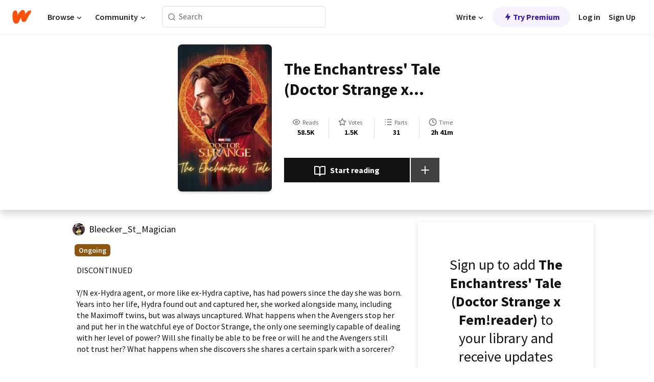

--- FILE ---
content_type: text/html; charset=utf-8
request_url: https://www.wattpad.com/story/299075595-the-enchantress%27-tale-doctor-strange-x-fem-reader
body_size: 27550
content:
<!DOCTYPE html><html lang="en-US" dir="ltr"><head><meta charSet="utf-8"/><meta name="viewport" content="width=device-width,initial-scale=1"/><link rel="canonical" href="https://www.wattpad.com/story/299075595-the-enchantress%27-tale-doctor-strange-x-fem-reader"/><meta name="description" content="DISCONTINUED
Y/N ex-Hydra agent, or more like ex-Hydra captive, has had powers since the day she was born. Years into her life, Hydra found out and captured he..."/><meta name="keywords" content="angst,avengers,avengersfanfiction,avengersxreader,doctorstephenstrange,doctorstrange,doctorstrangefanfic,doctorstrangexreader,dr,drstrange,drstrangexreader,enchantress,fanfiction,fluff,marvel,marvelcinematicuniverse,marvelfanfic,marvelstudios,sanctumsanctorum,stephen,stephenstrange,stephenstrangexreader,strange,xreader,Fanfiction"/><meta name="robots" content="noindex,follow"/><meta property="fb:pages" content="127093020051"/><meta property="og:title" content="The Enchantress&#x27; Tale (Doctor Strange x Fem!reader)"/><meta property="og:url" content="https://www.wattpad.com/story/299075595-the-enchantress%27-tale-doctor-strange-x-fem-reader"/><meta property="og:description" content="DISCONTINUED
Y/N ex-Hydra agent, or more like ex-Hydra captive, has had powers since the day she was born. Years into h..."/><meta property="og:image" content="https://img.wattpad.com/cover/299075595-256-k916230.jpg"/><meta property="og:site_name" content="Wattpad"/><title>The Enchantress&#x27; Tale (Doctor Strange x Fem!reader) - Keys - Wattpad</title><script type="application/ld+json">{"@context":"http://schema.org","@type":"Article","about":"Fanfiction","author":{"name":"Keys","url":"https://www.wattpad.com/user/Bleecker_St_Magician"},"accountablePerson":{"name":"Keys","url":"https://www.wattpad.com/user/Bleecker_St_Magician"},"copyrightHolder":{"name":"Keys","url":"https://www.wattpad.com/user/Bleecker_St_Magician"},"copyrightYear":"2022","dateCreated":"2022-01-21","datePublished":"2022-01-21","dateModified":"2024-01-30","description":"DISCONTINUED\n\nY/N ex-Hydra agent, or more like ex-Hydra captive, has had powers since the day she was born. Years into her life, Hydra found out and captured her, she worked alongside many, including the Maximoff twins, but was always uncaptured. What happens when the Avengers stop her and put her in the watchful eye of Doctor Strange, the only one seemingly capable of dealing with her level of power? Will she finally be able to be free or will he and the Avengers still not trust her? What happens when she discovers she shares a certain spark with a sorcerer?\n\n-------------------------\n⚠️Cringe warning for the earlier chapters, this was my first fic...⚠️","commentCount":442,"discussionUrl":"https://www.wattpad.com/story/299075595-the-enchantress%27-tale-doctor-strange-x-fem-reader#story-tabs","genre":"https://www.wattpad.com/stories/fanfiction","headline":"The Enchantress' Tale (Doctor Strange x Fem!reader)","inLanguage":"en_US","interactionStatistic":58577,"isAccessibleForFree":true,"isFamilyFriendly":true,"keywords":"angst,avengers,avengersfanfiction,avengersxreader,doctorstephenstrange,doctorstrange,doctorstrangefanfic,doctorstrangexreader,dr,drstrange,drstrangexreader,enchantress,fanfiction,fluff,marvel,marvelcinematicuniverse,marvelfanfic,marvelstudios,sanctumsanctorum,stephen,stephenstrange,stephenstrangexreader,strange,xreader,Fanfiction,eBooks,reading,stories,fiction","publisher":{"@type":"Organization","name":"Wattpad","legalName":"Wattpad Corp","foundingDate":"2006","foundingLocation":"Toronto, Ontario, Canada","areaServed":"Global","logo":{"@type":"ImageObject","url":"https://www.wattpad.com/img/logos/wp-logo-orange.png"},"url":"https://www.wattpad.com"},"publishingPrinciples":"https://support.wattpad.com/hc/en-us/articles/200774334-Content-Guidelines","thumbnailUrl":"https://img.wattpad.com/cover/299075595-256-k916230.jpg","typicalAgeRange":"13-","image":"https://img.wattpad.com/cover/299075595-256-k916230.jpg","name":"The Enchantress' Tale (Doctor Strange x Fem!reader)","url":"https://www.wattpad.com/story/299075595-the-enchantress%27-tale-doctor-strange-x-fem-reader","mainEntityOfPage":{"@type":"WebPage","@id":"https://www.wattpad.com/story/299075595-the-enchantress%27-tale-doctor-strange-x-fem-reader"}}</script><link rel="stylesheet" href="/wp-web-assets/build/css-bundle-XRWA6G57.css"/><link rel="preload" as="font" href="/wp-web-assets/fonts/Source_Sans_Pro/SourceSansPro-Regular.ttf" crossorigin="anonymous"/><link rel="preload" as="font" href="/wp-web-assets/fonts/Source_Sans_Pro/SourceSansPro-SemiBold.ttf" crossorigin="anonymous"/><link rel="stylesheet" href="/wp-web-assets/build/_assets/fonts-XNHMJ6ZM.css"/><link rel="stylesheet" href="/wp-web-assets/build/_assets/tokens-2GVK43A7.css"/><link rel="stylesheet" href="/wp-web-assets/build/_assets/main-DSV46NGO.css"/><link rel="stylesheet" href="/wp-web-assets/build/_assets/react-tooltip-HIHMAPNF.css"/><link rel="stylesheet" href="/wp-web-assets/build/_assets/splide.min-AQNS3YPQ.css"/><script type="text/javascript">window.dataLayer=[];</script><script>window.wattpad={"userCountryCode":"US","testGroups":{"SPECIAL_AD_EXEMPT":false,"USE_IMAGE_MOD":false,"GDPR_ADS_EXPERIENCE":false,"USE_33ACROSS":false,"EXCLUDE_PREBID_PARTNERS":false,"DELAY_ADS":false,"PREBID_BETA":false,"USE_KEVEL":true,"USE_AFP":true,"ADS_IN_WATTPAD_ORIGINALS":true,"IS_IN_MATURE_GATING":false,"IS_SERIES_REDESIGN":true,"IS_FREE_ORIGINALS_EXPERIMENT":true,"IS_WATTYS_SHORTLIST":false,"IS_WRITER_STORY_NEW_MIGRATION":false,"USE_ADS_ELIGIBILITY":true,"IS_PROMOTED_READING_LIST":false,"IS_NEW_UPDATES_PAGE":false,"IS_IN_CHECK_ADS_READINESS":false,"IS_SOCIAL_FEED":false,"IS_STORY_PAGE_REDESIGN":false},"currentUser":null,"deviceType":"desktop","revision":"7576f6ad40e750c02302ecfc3f1cca67fc416156","categoryList":{"0":"genre-uncategorized","1":"genre-teen-fiction","2":"genre-poetry","3":"genre-fantasy","4":"genre-romance","5":"genre-science-fiction","6":"genre-fanfiction","7":"genre-humor","8":"genre-mystery-thriller","9":"genre-horror","10":"genre-classics","11":"genre-adventure","12":"genre-paranormal","13":"genre-spiritual","14":"genre-action","16":"genre-non-fiction","17":"genre-short-stories","18":"genre-vampire","19":"genre-random","21":"genre-general-fiction","22":"genre-werewolf","23":"genre-historical-fiction","24":"genre-chick-lit"},"isWpWeb":true,"afpConfig":{"hostAccountId":"pub-9506570645588245"},"canvaApiKey":"gpJZaH8RjnukEBMR5tYrmnsY"}</script><script src="https://accounts.google.com/gsi/client" async="" defer=""></script></head><body class="theme-6"><noscript><iframe src="//www.googletagmanager.com/ns.html?id=GTM-WD9JLB" height="0" width="0" style="display:none;visibility:hidden" title="Needed for jsx-Ally complaint" aria-hidden="true"></iframe></noscript><div id="g_id_onload" data-client_id="819350800788-s42oc45ge5shd8hkimbj2broh7l6j7h6.apps.googleusercontent.com" data-login_uri="https://www.wattpad.com/auth/google-auth?nextUrl=%2Fstory%2F299075595-the-enchantress&#x27;-tale-doctor-strange-x-fem-reader" data-is_one_tap="true" data-cancel_on_tap_outside="false" data-use_fedcm_for_prompt="true"></div><div><header class="_07XRA oUExN"><nav class="gMmKF"><ul class="sGq-H"><li class="Gzeg3"><a class="zIi3k" href="https://www.wattpad.com" title="Wattpad Home" aria-label="Home"><img class="At9TR" src="/wp-web-assets/images/wattpad-logo.svg" alt="Wattpad Logo" data-testid="wp-logo-orange"/></a></li><li class="NkmE9 jDGZF"><div id="discover-dropdown" class="avnzx false KE7WT" data-testid="discover-dropdown"><button class="DMdhq OCdPW">Browse<img class="S1mMa" src="/wp-web-assets/images/wp-chevron-down.svg" alt="" data-testid="wp_chevron_down"/></button></div></li><li class="NkmE9"><div id="community-dropdown" class="avnzx false KE7WT" data-testid="community-dropdown"><button class="DMdhq OCdPW">Community<img class="S1mMa" src="/wp-web-assets/images/wp-chevron-down.svg" alt="" data-testid="wp_chevron_down"/></button></div></li></ul></nav><div class="lXfdp gMmKF"><div class="wDLq1"><form class="VOZUu" action="/getmobile" method="post" role="search" name="search"><button class="_8r2SK U-dRJ" type="submit" aria-label="Search"><svg xmlns="http://www.w3.org/2000/svg" width="15" height="15" viewBox="0 0 15 15" fill="none"><path fill-rule="evenodd" clip-rule="evenodd" d="M1.5999 6.49844C1.5999 3.79224 3.79371 1.59844 6.4999 1.59844C9.2061 1.59844 11.3999 3.79224 11.3999 6.49844C11.3999 9.20463 9.2061 11.3984 6.4999 11.3984C3.79371 11.3984 1.5999 9.20463 1.5999 6.49844ZM6.4999 0.398438C3.13097 0.398438 0.399902 3.1295 0.399902 6.49844C0.399902 9.86737 3.13097 12.5984 6.4999 12.5984C7.99441 12.5984 9.36338 12.061 10.4241 11.1688C10.4515 11.2618 10.5019 11.3494 10.5752 11.4227L13.0501 13.8976C13.2844 14.1319 13.6643 14.1319 13.8986 13.8976C14.133 13.6633 14.133 13.2834 13.8986 13.0491L11.4238 10.5742C11.3504 10.5008 11.2629 10.4505 11.1699 10.423C12.0623 9.36227 12.5999 7.99313 12.5999 6.49844C12.5999 3.1295 9.86884 0.398438 6.4999 0.398438Z" fill="#121212" fill-opacity="0.64"></path></svg></button><input class="_6Hiiv" type="text" placeholder="Search" name="query" autoComplete="off"/></form></div></div><div class="ZFD-B gMmKF"><ul class="sGq-H"><li class="NkmE9 oAArJ"><div id="writer-opportunities-dropdown" class="avnzx false KE7WT" data-testid="writer-opportunities-dropdown"><button class="DMdhq OCdPW">Write<img class="S1mMa" src="/wp-web-assets/images/wp-chevron-down.svg" alt="" data-testid="wp_chevron_down"/></button></div></li><li class="oAArJ"><button class="_5FXgC"><span class="ahwLl"><svg xmlns="http://www.w3.org/2000/svg" width="20" height="20" viewBox="0 0 20 20" fill="none"><path d="M9.38562 11.778L8.95363 16.0545C8.89557 16.6292 9.64434 16.8996 9.96699 16.4205L14.9043 9.08896C15.1528 8.72003 14.8884 8.2233 14.4436 8.2233H10.6144L11.0464 3.94683C11.1044 3.37214 10.3557 3.10166 10.033 3.58077L5.09567 10.9123C4.84721 11.2813 5.11159 11.778 5.55639 11.778H9.38562Z" fill="var(--ds-base-2-60)"></path></svg></span>Try Premium</button></li></ul><div class="YJeR-"><ul class="At9TR sGq-H"><li class="T7-fP NkmE9"><button class="Rer7C transparent-button iUT2X">Log in</button></li><li class="NkmE9"><button class="Rer7C transparent-button iUT2X">Sign Up</button></li></ul><a href="https://www.wattpad.com/login" rel="noopener noreferrer" class="ab56F"><button class="undefined "><svg width="16" height="16" viewBox="0 0 24 24" fill="none" stroke="#6f6f6f" stroke-width="2" aria-hidden="true" stroke-linecap="round" stroke-linejoin="round"><path d="M20 21v-2a4 4 0 0 0-4-4H8a4 4 0 0 0-4 4v2"></path><circle cx="12" cy="7" r="4"></circle></svg></button></a></div></div><nav data-testid="mobile-header" class="LGHtv"><div class="LMr2z"><a class="_6tefj" href="https://www.wattpad.com" aria-label="Home"><img class="zIi3k" width="32" height="25" src="/wp-web-assets/images/wattpad-logo.svg" alt="Wattpad Logo" data-testid="logo"/></a><a class="_6tefj" href="https://www.wattpad.com/search" data-testid="search" aria-label="Search"><img src="/wp-web-assets/images/wp-search.svg" alt=""/></a></div></nav></header></div><div class="wE73O" data-testid="story-details-page"><div class="d7R1Y"><div class="_4Rj99"><div class="coverWrapper__t2Ve8" data-testid="cover"><img class="cover__BlyZa" src="https://img.wattpad.com/cover/299075595-256-k916230.jpg" alt="Story cover for The Enchantress&#x27; Tale (Doctor Strange x Fem!reader) by Bleecker_St_Magician" data-testid="image"/></div></div><div class="Qm-Xt"><div class="-ydhR"><div class="gF-N5">The Enchantress&#x27; Tale (Doctor Strange x Fem!reader)</div></div><div class="YPkBj"><div class="Sz3nA"><img src="https://img.wattpad.com/useravatar/Bleecker_St_Magician.128.480158.jpg" aria-hidden="true" alt="" class="avatar__Ygp0_ avatar_sm__zq5iO"/><div class="af6dp"><a href="https://www.wattpad.com/user/Bleecker_St_Magician" aria-label="by Bleecker_St_Magician. Tap to go to the author&#x27;s profile page." class="SjGa2">Bleecker_St_Magician</a></div></div></div><div class="SFcPk"><ul class="n0iXe"><li class="_0jt-y"><div class="uG9U1"><svg width="16" height="16" fill="none" xmlns="http://www.w3.org/2000/svg" viewBox="0 0 24 24" role="img" aria-labelledby="" aria-hidden="false"><title id="">WpView</title><path d="M1.82 10.357c-.353.545-.594.975-.723 1.233a.916.916 0 0 0 0 .82c.129.258.37.688.723 1.233a18.78 18.78 0 0 0 2.063 2.65C6.19 18.754 8.902 20.25 12 20.25c3.098 0 5.81-1.497 8.117-3.956a18.784 18.784 0 0 0 2.063-2.65c.352-.546.594-.976.723-1.234a.916.916 0 0 0 0-.82c-.129-.258-.37-.688-.723-1.233a18.786 18.786 0 0 0-2.063-2.65C17.81 5.246 15.098 3.75 12 3.75c-3.098 0-5.81 1.496-8.117 3.956a18.782 18.782 0 0 0-2.063 2.65Zm3.4 4.683A16.969 16.969 0 0 1 2.963 12a16.97 16.97 0 0 1 2.259-3.04C7.21 6.837 9.484 5.585 12 5.585c2.517 0 4.788 1.253 6.78 3.377A16.973 16.973 0 0 1 21.037 12a16.97 16.97 0 0 1-2.259 3.04c-1.99 2.122-4.262 3.376-6.779 3.376-2.516 0-4.788-1.254-6.78-3.377Z" fill="#121212"></path><path d="M8.333 12a3.667 3.667 0 1 0 7.334 0 3.667 3.667 0 0 0-7.334 0Zm5.5 0a1.833 1.833 0 1 1-3.666 0 1.833 1.833 0 0 1 3.666 0Z" fill="#121212"></path></svg><span class="_6picm" aria-hidden="true">Reads</span></div><span class="sr-only">Reads 58,577</span><div class="stats-value"><div aria-hidden="true" data-testid="stats-value-container"><div data-tip="58,577" data-tooltip-id="story-stat-tooltip" data-tooltip-html="58,577" data-testid="tooltip"><span class="sr-only">58,577</span><span class="_5TZHL ixBb9" aria-hidden="true" data-testid="stats-value">58.5K</span></div></div></div></li><li class="_0jt-y"><div class="uG9U1"><svg width="16" height="16" fill="none" xmlns="http://www.w3.org/2000/svg" viewBox="0 0 24 24" role="img" aria-labelledby="" aria-hidden="false"><title id="">WpVote</title><path d="M9.807 8.703a1 1 0 0 1-.752.547l-4.907.717 3.55 3.457a1 1 0 0 1 .288.885l-.838 4.883 4.386-2.307a1 1 0 0 1 .931 0l4.387 2.307-.838-4.883a1 1 0 0 1 .288-.885l3.55-3.457-4.907-.717a1 1 0 0 1-.752-.547L12 4.259 9.807 8.703ZM8.246 7.347l2.857-5.79a1 1 0 0 1 1.794 0l2.857 5.79 6.39.934a1 1 0 0 1 .554 1.705l-4.624 4.503 1.091 6.362a1 1 0 0 1-1.45 1.054L12 18.9l-5.715 3.005a1 1 0 0 1-1.45-1.054l1.09-6.361-4.623-4.504a1 1 0 0 1 .553-1.705l6.39-.934Z" fill="#121212"></path></svg><span class="_6picm" aria-hidden="true">Votes</span></div><span class="sr-only">Votes 1,558</span><div class="stats-value"><div aria-hidden="true" data-testid="stats-value-container"><div data-tip="1,558" data-tooltip-id="story-stat-tooltip" data-tooltip-html="1,558" data-testid="tooltip"><span class="sr-only">1,558</span><span class="_5TZHL ixBb9" aria-hidden="true" data-testid="stats-value">1.5K</span></div></div></div></li><li class="_0jt-y"><div class="uG9U1"><svg width="16" height="16" fill="none" xmlns="http://www.w3.org/2000/svg" viewBox="0 0 24 24" role="img" aria-labelledby="" aria-hidden="false"><title id="">WpPart</title><path d="M8.25 4.5c0 .69.56 1.25 1.25 1.25h11.25a1.25 1.25 0 1 0 0-2.5H9.5c-.69 0-1.25.56-1.25 1.25ZM3.25 5.75a1.25 1.25 0 1 0 0-2.5 1.25 1.25 0 0 0 0 2.5ZM4.5 12A1.25 1.25 0 1 1 2 12a1.25 1.25 0 0 1 2.5 0ZM4.5 19.5a1.25 1.25 0 1 1-2.5 0 1.25 1.25 0 0 1 2.5 0ZM8.25 12c0 .69.56 1.25 1.25 1.25h11.25a1.25 1.25 0 1 0 0-2.5H9.5c-.69 0-1.25.56-1.25 1.25ZM9.5 20.75a1.25 1.25 0 1 1 0-2.5h11.25a1.25 1.25 0 0 1 0 2.5H9.5Z" fill="#121212"></path></svg><span class="_6picm" aria-hidden="true">Parts</span></div><span class="sr-only">Parts 31</span><div class="stats-value"><div aria-hidden="true" data-testid="stats-value-container"><div data-tip="31" data-tooltip-id="story-stat-tooltip" data-tooltip-html="31" data-testid="tooltip"><span class="sr-only">31</span><span class="_5TZHL ixBb9" aria-hidden="true" data-testid="stats-value">31</span></div></div></div></li><li class="_0jt-y"><div class="uG9U1"><svg width="16" height="16" fill="none" xmlns="http://www.w3.org/2000/svg" viewBox="0 0 24 24" role="img" aria-labelledby="" aria-hidden="false"><title id="">WpHistory</title><path d="M1 12c0 6.075 4.925 11 11 11s11-4.925 11-11S18.075 1 12 1 1 5.925 1 12Zm20 0a9 9 0 1 1-18 0 9 9 0 0 1 18 0Z" fill="#121212"></path><path d="m13 11.382 3.447 1.724a1 1 0 1 1-.894 1.788l-4-2A1 1 0 0 1 11 12V6a1 1 0 1 1 2 0v5.382Z" fill="#121212"></path></svg><span class="_6picm" aria-hidden="true">Time</span></div><span class="sr-only">Time 2h 41m</span><div aria-hidden="true" data-testid="stats-value-container"><div data-tip="2 hours, 41 minutes" data-tooltip-id="story-stat-tooltip" data-tooltip-html="2 hours, 41 minutes" data-testid="tooltip"><span class="sr-only">2 hours, 41 minutes</span><span class="_5TZHL ixBb9" aria-hidden="true" data-testid="stats-value">2h 41m</span></div></div></li></ul></div><div class="B-FR9"></div><div class="DvIFF"><div class=""><div class="poCqz"><button class="_4uQ4i" aria-label="Start reading"><svg width="24" height="24" fill="none" xmlns="http://www.w3.org/2000/svg" viewBox="0 0 24 24" role="img" aria-labelledby="" aria-hidden="false"><title id="">WpRead</title><path d="M2 2a1 1 0 0 0-1 1v15a1 1 0 0 0 1 1h7a2 2 0 0 1 2 2 1 1 0 1 0 2 0 2 2 0 0 1 2-2h7a1 1 0 0 0 1-1V3a1 1 0 0 0-1-1h-6a5 5 0 0 0-4 2 5 5 0 0 0-4-2H2Zm11 15.536V7a3 3 0 0 1 3-3h5v13h-6a4 4 0 0 0-2 .536Zm-2 0A4 4 0 0 0 9 17H3V4h5a3 3 0 0 1 3 3v10.536Z" fill="#121212"></path></svg>Start reading</button><div class="yyH-R"><button aria-label="Add story to..." class="q-KBX" aria-disabled="true" tabindex="-1"><svg width="24" height="24" viewBox="0 0 24 24" fill="none" stroke="var(--ds-neutral-00)" stroke-width="2" aria-hidden="true" stroke-linecap="round" stroke-linejoin="round"><g><line x1="12" y1="5" x2="12" y2="19"></line><line x1="5" y1="12" x2="19" y2="12"></line></g></svg></button></div></div></div></div></div></div><div class="yxqu6"><div class="xUdRs"><div class="_1hSgk"><ul class="n0iXe"><li class="_0jt-y"><div class="uG9U1"><svg width="16" height="16" fill="none" xmlns="http://www.w3.org/2000/svg" viewBox="0 0 24 24" role="img" aria-labelledby="" aria-hidden="false"><title id="">WpView</title><path d="M1.82 10.357c-.353.545-.594.975-.723 1.233a.916.916 0 0 0 0 .82c.129.258.37.688.723 1.233a18.78 18.78 0 0 0 2.063 2.65C6.19 18.754 8.902 20.25 12 20.25c3.098 0 5.81-1.497 8.117-3.956a18.784 18.784 0 0 0 2.063-2.65c.352-.546.594-.976.723-1.234a.916.916 0 0 0 0-.82c-.129-.258-.37-.688-.723-1.233a18.786 18.786 0 0 0-2.063-2.65C17.81 5.246 15.098 3.75 12 3.75c-3.098 0-5.81 1.496-8.117 3.956a18.782 18.782 0 0 0-2.063 2.65Zm3.4 4.683A16.969 16.969 0 0 1 2.963 12a16.97 16.97 0 0 1 2.259-3.04C7.21 6.837 9.484 5.585 12 5.585c2.517 0 4.788 1.253 6.78 3.377A16.973 16.973 0 0 1 21.037 12a16.97 16.97 0 0 1-2.259 3.04c-1.99 2.122-4.262 3.376-6.779 3.376-2.516 0-4.788-1.254-6.78-3.377Z" fill="#121212"></path><path d="M8.333 12a3.667 3.667 0 1 0 7.334 0 3.667 3.667 0 0 0-7.334 0Zm5.5 0a1.833 1.833 0 1 1-3.666 0 1.833 1.833 0 0 1 3.666 0Z" fill="#121212"></path></svg><span class="_6picm" aria-hidden="true">Reads</span></div><span class="sr-only">Reads 58,577</span><div class="stats-value"><div aria-hidden="true" data-testid="stats-value-container"><div data-tip="58,577" data-tooltip-id="story-stat-tooltip" data-tooltip-html="58,577" data-testid="tooltip"><span class="sr-only">58,577</span><span class="_5TZHL ixBb9" aria-hidden="true" data-testid="stats-value">58.5K</span></div></div></div></li><li class="_0jt-y"><div class="uG9U1"><svg width="16" height="16" fill="none" xmlns="http://www.w3.org/2000/svg" viewBox="0 0 24 24" role="img" aria-labelledby="" aria-hidden="false"><title id="">WpVote</title><path d="M9.807 8.703a1 1 0 0 1-.752.547l-4.907.717 3.55 3.457a1 1 0 0 1 .288.885l-.838 4.883 4.386-2.307a1 1 0 0 1 .931 0l4.387 2.307-.838-4.883a1 1 0 0 1 .288-.885l3.55-3.457-4.907-.717a1 1 0 0 1-.752-.547L12 4.259 9.807 8.703ZM8.246 7.347l2.857-5.79a1 1 0 0 1 1.794 0l2.857 5.79 6.39.934a1 1 0 0 1 .554 1.705l-4.624 4.503 1.091 6.362a1 1 0 0 1-1.45 1.054L12 18.9l-5.715 3.005a1 1 0 0 1-1.45-1.054l1.09-6.361-4.623-4.504a1 1 0 0 1 .553-1.705l6.39-.934Z" fill="#121212"></path></svg><span class="_6picm" aria-hidden="true">Votes</span></div><span class="sr-only">Votes 1,558</span><div class="stats-value"><div aria-hidden="true" data-testid="stats-value-container"><div data-tip="1,558" data-tooltip-id="story-stat-tooltip" data-tooltip-html="1,558" data-testid="tooltip"><span class="sr-only">1,558</span><span class="_5TZHL ixBb9" aria-hidden="true" data-testid="stats-value">1.5K</span></div></div></div></li><li class="_0jt-y"><div class="uG9U1"><svg width="16" height="16" fill="none" xmlns="http://www.w3.org/2000/svg" viewBox="0 0 24 24" role="img" aria-labelledby="" aria-hidden="false"><title id="">WpPart</title><path d="M8.25 4.5c0 .69.56 1.25 1.25 1.25h11.25a1.25 1.25 0 1 0 0-2.5H9.5c-.69 0-1.25.56-1.25 1.25ZM3.25 5.75a1.25 1.25 0 1 0 0-2.5 1.25 1.25 0 0 0 0 2.5ZM4.5 12A1.25 1.25 0 1 1 2 12a1.25 1.25 0 0 1 2.5 0ZM4.5 19.5a1.25 1.25 0 1 1-2.5 0 1.25 1.25 0 0 1 2.5 0ZM8.25 12c0 .69.56 1.25 1.25 1.25h11.25a1.25 1.25 0 1 0 0-2.5H9.5c-.69 0-1.25.56-1.25 1.25ZM9.5 20.75a1.25 1.25 0 1 1 0-2.5h11.25a1.25 1.25 0 0 1 0 2.5H9.5Z" fill="#121212"></path></svg><span class="_6picm" aria-hidden="true">Parts</span></div><span class="sr-only">Parts 31</span><div class="stats-value"><div aria-hidden="true" data-testid="stats-value-container"><div data-tip="31" data-tooltip-id="story-stat-tooltip" data-tooltip-html="31" data-testid="tooltip"><span class="sr-only">31</span><span class="_5TZHL ixBb9" aria-hidden="true" data-testid="stats-value">31</span></div></div></div></li><li class="_0jt-y"><div class="uG9U1"><svg width="16" height="16" fill="none" xmlns="http://www.w3.org/2000/svg" viewBox="0 0 24 24" role="img" aria-labelledby="" aria-hidden="false"><title id="">WpHistory</title><path d="M1 12c0 6.075 4.925 11 11 11s11-4.925 11-11S18.075 1 12 1 1 5.925 1 12Zm20 0a9 9 0 1 1-18 0 9 9 0 0 1 18 0Z" fill="#121212"></path><path d="m13 11.382 3.447 1.724a1 1 0 1 1-.894 1.788l-4-2A1 1 0 0 1 11 12V6a1 1 0 1 1 2 0v5.382Z" fill="#121212"></path></svg><span class="_6picm" aria-hidden="true">Time</span></div><span class="sr-only">Time 2h 41m</span><div aria-hidden="true" data-testid="stats-value-container"><div data-tip="2 hours, 41 minutes" data-tooltip-id="story-stat-tooltip" data-tooltip-html="2 hours, 41 minutes" data-testid="tooltip"><span class="sr-only">2 hours, 41 minutes</span><span class="_5TZHL ixBb9" aria-hidden="true" data-testid="stats-value">2h 41m</span></div></div></li></ul></div><div class="bR7B3"></div><div data-testid="story-badges"><div class="_5g5R0"><div class="Sz3nA"><img src="https://img.wattpad.com/useravatar/Bleecker_St_Magician.128.480158.jpg" aria-hidden="true" alt="" class="avatar__Ygp0_ avatar_sm__zq5iO"/><div class="af6dp"><a href="https://www.wattpad.com/user/Bleecker_St_Magician" aria-label="by Bleecker_St_Magician. Tap to go to the author&#x27;s profile page." class="SjGa2">Bleecker_St_Magician</a></div></div></div><div class="dHyYa"><div class="_2-rOR" data-tooltip-id="badge-tooltip" data-tooltip-html="First published
    &lt;strong&gt;Jan 21, 2022&lt;/strong&gt;" data-for="publish-date" aria-describedby="publish-date" aria-hidden="true" data-testid="completed-tag"><div class="pill__pziVI solid-variant__RGER9 default-size__BJ5Po base-5-accent__HmbE0 square-shape__V66Yy gap-for-default-pill__d6nVx"><span class="typography-label-small-semi">Ongoing</span></div></div><span class="sr-only">Ongoing, First published Jan 21, 2022</span></div></div><div class="CEEJt yIE4y"><div class="yl-VP" data-testid="tag-carousel"><a class="no-text-decoration-on-focus no-text-decoration-on-hover XZbAz pill__pziVI light-variant__fymht default-size__BJ5Po default-accent__YcamO square-shape__V66Yy clickable__llABU gap-for-default-pill__d6nVx" href="https://www.wattpad.com/stories/angst"><span class="typography-label-small-semi">angst</span></a><a class="no-text-decoration-on-focus no-text-decoration-on-hover XZbAz pill__pziVI light-variant__fymht default-size__BJ5Po default-accent__YcamO square-shape__V66Yy clickable__llABU gap-for-default-pill__d6nVx" href="https://www.wattpad.com/stories/avengers"><span class="typography-label-small-semi">avengers</span></a><a class="no-text-decoration-on-focus no-text-decoration-on-hover XZbAz pill__pziVI light-variant__fymht default-size__BJ5Po default-accent__YcamO square-shape__V66Yy clickable__llABU gap-for-default-pill__d6nVx" href="https://www.wattpad.com/stories/avengersfanfiction"><span class="typography-label-small-semi">avengersfanfiction</span></a><a class="no-text-decoration-on-focus no-text-decoration-on-hover XZbAz pill__pziVI light-variant__fymht default-size__BJ5Po default-accent__YcamO square-shape__V66Yy clickable__llABU gap-for-default-pill__d6nVx" href="https://www.wattpad.com/stories/avengersxreader"><span class="typography-label-small-semi">avengersxreader</span></a><a class="no-text-decoration-on-focus no-text-decoration-on-hover XZbAz pill__pziVI light-variant__fymht default-size__BJ5Po default-accent__YcamO square-shape__V66Yy clickable__llABU gap-for-default-pill__d6nVx" href="https://www.wattpad.com/stories/doctorstephenstrange"><span class="typography-label-small-semi">doctorstephenstrange</span></a><a class="no-text-decoration-on-focus no-text-decoration-on-hover XZbAz pill__pziVI light-variant__fymht default-size__BJ5Po default-accent__YcamO square-shape__V66Yy clickable__llABU gap-for-default-pill__d6nVx" href="https://www.wattpad.com/stories/doctorstrange"><span class="typography-label-small-semi">doctorstrange</span></a><a class="no-text-decoration-on-focus no-text-decoration-on-hover XZbAz pill__pziVI light-variant__fymht default-size__BJ5Po default-accent__YcamO square-shape__V66Yy clickable__llABU gap-for-default-pill__d6nVx" href="https://www.wattpad.com/stories/doctorstrangefanfic"><span class="typography-label-small-semi">doctorstrangefanfic</span></a><a class="no-text-decoration-on-focus no-text-decoration-on-hover XZbAz pill__pziVI light-variant__fymht default-size__BJ5Po default-accent__YcamO square-shape__V66Yy clickable__llABU gap-for-default-pill__d6nVx" href="https://www.wattpad.com/stories/doctorstrangexreader"><span class="typography-label-small-semi">doctorstrangexreader</span></a><a class="no-text-decoration-on-focus no-text-decoration-on-hover XZbAz pill__pziVI light-variant__fymht default-size__BJ5Po default-accent__YcamO square-shape__V66Yy clickable__llABU gap-for-default-pill__d6nVx" href="https://www.wattpad.com/stories/dr"><span class="typography-label-small-semi">dr</span></a><a class="no-text-decoration-on-focus no-text-decoration-on-hover XZbAz pill__pziVI light-variant__fymht default-size__BJ5Po default-accent__YcamO square-shape__V66Yy clickable__llABU gap-for-default-pill__d6nVx" href="https://www.wattpad.com/stories/drstrange"><span class="typography-label-small-semi">drstrange</span></a><a class="no-text-decoration-on-focus no-text-decoration-on-hover XZbAz pill__pziVI light-variant__fymht default-size__BJ5Po default-accent__YcamO square-shape__V66Yy clickable__llABU gap-for-default-pill__d6nVx" href="https://www.wattpad.com/stories/drstrangexreader"><span class="typography-label-small-semi">drstrangexreader</span></a><a class="no-text-decoration-on-focus no-text-decoration-on-hover XZbAz pill__pziVI light-variant__fymht default-size__BJ5Po default-accent__YcamO square-shape__V66Yy clickable__llABU gap-for-default-pill__d6nVx" href="https://www.wattpad.com/stories/enchantress"><span class="typography-label-small-semi">enchantress</span></a><a class="no-text-decoration-on-focus no-text-decoration-on-hover XZbAz pill__pziVI light-variant__fymht default-size__BJ5Po default-accent__YcamO square-shape__V66Yy clickable__llABU gap-for-default-pill__d6nVx" href="https://www.wattpad.com/stories/fanfiction"><span class="typography-label-small-semi">fanfiction</span></a><a class="no-text-decoration-on-focus no-text-decoration-on-hover XZbAz pill__pziVI light-variant__fymht default-size__BJ5Po default-accent__YcamO square-shape__V66Yy clickable__llABU gap-for-default-pill__d6nVx" href="https://www.wattpad.com/stories/fluff"><span class="typography-label-small-semi">fluff</span></a><a class="no-text-decoration-on-focus no-text-decoration-on-hover XZbAz pill__pziVI light-variant__fymht default-size__BJ5Po default-accent__YcamO square-shape__V66Yy clickable__llABU gap-for-default-pill__d6nVx" href="https://www.wattpad.com/stories/marvel"><span class="typography-label-small-semi">marvel</span></a><a class="no-text-decoration-on-focus no-text-decoration-on-hover XZbAz pill__pziVI light-variant__fymht default-size__BJ5Po default-accent__YcamO square-shape__V66Yy clickable__llABU gap-for-default-pill__d6nVx" href="https://www.wattpad.com/stories/marvelcinematicuniverse"><span class="typography-label-small-semi">marvelcinematicuniverse</span></a><a class="no-text-decoration-on-focus no-text-decoration-on-hover XZbAz pill__pziVI light-variant__fymht default-size__BJ5Po default-accent__YcamO square-shape__V66Yy clickable__llABU gap-for-default-pill__d6nVx" href="https://www.wattpad.com/stories/marvelfanfic"><span class="typography-label-small-semi">marvelfanfic</span></a><a class="no-text-decoration-on-focus no-text-decoration-on-hover XZbAz pill__pziVI light-variant__fymht default-size__BJ5Po default-accent__YcamO square-shape__V66Yy clickable__llABU gap-for-default-pill__d6nVx" href="https://www.wattpad.com/stories/marvelstudios"><span class="typography-label-small-semi">marvelstudios</span></a><a class="no-text-decoration-on-focus no-text-decoration-on-hover XZbAz pill__pziVI light-variant__fymht default-size__BJ5Po default-accent__YcamO square-shape__V66Yy clickable__llABU gap-for-default-pill__d6nVx" href="https://www.wattpad.com/stories/sanctumsanctorum"><span class="typography-label-small-semi">sanctumsanctorum</span></a><a class="no-text-decoration-on-focus no-text-decoration-on-hover XZbAz pill__pziVI light-variant__fymht default-size__BJ5Po default-accent__YcamO square-shape__V66Yy clickable__llABU gap-for-default-pill__d6nVx" href="https://www.wattpad.com/stories/stephen"><span class="typography-label-small-semi">stephen</span></a><a class="no-text-decoration-on-focus no-text-decoration-on-hover XZbAz pill__pziVI light-variant__fymht default-size__BJ5Po default-accent__YcamO square-shape__V66Yy clickable__llABU gap-for-default-pill__d6nVx" href="https://www.wattpad.com/stories/stephenstrange"><span class="typography-label-small-semi">stephenstrange</span></a><a class="no-text-decoration-on-focus no-text-decoration-on-hover XZbAz pill__pziVI light-variant__fymht default-size__BJ5Po default-accent__YcamO square-shape__V66Yy clickable__llABU gap-for-default-pill__d6nVx" href="https://www.wattpad.com/stories/stephenstrangexreader"><span class="typography-label-small-semi">stephenstrangexreader</span></a><a class="no-text-decoration-on-focus no-text-decoration-on-hover XZbAz pill__pziVI light-variant__fymht default-size__BJ5Po default-accent__YcamO square-shape__V66Yy clickable__llABU gap-for-default-pill__d6nVx" href="https://www.wattpad.com/stories/strange"><span class="typography-label-small-semi">strange</span></a><a class="no-text-decoration-on-focus no-text-decoration-on-hover XZbAz pill__pziVI light-variant__fymht default-size__BJ5Po default-accent__YcamO square-shape__V66Yy clickable__llABU gap-for-default-pill__d6nVx" href="https://www.wattpad.com/stories/xreader"><span class="typography-label-small-semi">xreader</span></a></div></div><div class="glL-c"><pre class="mpshL _6pPkw">DISCONTINUED

Y/N ex-Hydra agent, or more like ex-Hydra captive, has had powers since the day she was born. Years into her life, Hydra found out and captured her, she worked alongside many, including the Maximoff twins, but was always uncaptured. What happens when the Avengers stop her and put her in the watchful eye of Doctor Strange, the only one seemingly capable of dealing with her level of power? Will she finally be able to be free or will he and the Avengers still not trust her? What happens when she discovers she shares a certain spark with a sorcerer?

-------------------------
⚠️Cringe warning for the earlier chapters, this was my first fic...⚠️<div class="DxZKg" data-testid="copyright"><span class="JP3pz" aria-hidden="true"></span>All Rights Reserved</div></pre><div class="UKpi5"><button class="b6GrN">Read more</button></div></div><div class="F8LJw"><div class="aVlTH I3p30"><div class="yl-VP" data-testid="tag-carousel"><a class="no-text-decoration-on-focus no-text-decoration-on-hover XZbAz pill__pziVI light-variant__fymht default-size__BJ5Po default-accent__YcamO square-shape__V66Yy clickable__llABU gap-for-default-pill__d6nVx" href="https://www.wattpad.com/stories/angst"><span class="typography-label-small-semi">angst</span></a><a class="no-text-decoration-on-focus no-text-decoration-on-hover XZbAz pill__pziVI light-variant__fymht default-size__BJ5Po default-accent__YcamO square-shape__V66Yy clickable__llABU gap-for-default-pill__d6nVx" href="https://www.wattpad.com/stories/avengers"><span class="typography-label-small-semi">avengers</span></a><a class="no-text-decoration-on-focus no-text-decoration-on-hover XZbAz pill__pziVI light-variant__fymht default-size__BJ5Po default-accent__YcamO square-shape__V66Yy clickable__llABU gap-for-default-pill__d6nVx" href="https://www.wattpad.com/stories/avengersfanfiction"><span class="typography-label-small-semi">avengersfanfiction</span></a><a class="no-text-decoration-on-focus no-text-decoration-on-hover XZbAz pill__pziVI light-variant__fymht default-size__BJ5Po default-accent__YcamO square-shape__V66Yy clickable__llABU gap-for-default-pill__d6nVx" href="https://www.wattpad.com/stories/avengersxreader"><span class="typography-label-small-semi">avengersxreader</span></a><a class="no-text-decoration-on-focus no-text-decoration-on-hover XZbAz pill__pziVI light-variant__fymht default-size__BJ5Po default-accent__YcamO square-shape__V66Yy clickable__llABU gap-for-default-pill__d6nVx" href="https://www.wattpad.com/stories/doctorstephenstrange"><span class="typography-label-small-semi">doctorstephenstrange</span></a><a class="no-text-decoration-on-focus no-text-decoration-on-hover XZbAz pill__pziVI light-variant__fymht default-size__BJ5Po default-accent__YcamO square-shape__V66Yy clickable__llABU gap-for-default-pill__d6nVx" href="https://www.wattpad.com/stories/doctorstrange"><span class="typography-label-small-semi">doctorstrange</span></a><a class="no-text-decoration-on-focus no-text-decoration-on-hover XZbAz pill__pziVI light-variant__fymht default-size__BJ5Po default-accent__YcamO square-shape__V66Yy clickable__llABU gap-for-default-pill__d6nVx" href="https://www.wattpad.com/stories/doctorstrangefanfic"><span class="typography-label-small-semi">doctorstrangefanfic</span></a><a class="no-text-decoration-on-focus no-text-decoration-on-hover XZbAz pill__pziVI light-variant__fymht default-size__BJ5Po default-accent__YcamO square-shape__V66Yy clickable__llABU gap-for-default-pill__d6nVx" href="https://www.wattpad.com/stories/doctorstrangexreader"><span class="typography-label-small-semi">doctorstrangexreader</span></a><a class="no-text-decoration-on-focus no-text-decoration-on-hover XZbAz pill__pziVI light-variant__fymht default-size__BJ5Po default-accent__YcamO square-shape__V66Yy clickable__llABU gap-for-default-pill__d6nVx" href="https://www.wattpad.com/stories/dr"><span class="typography-label-small-semi">dr</span></a><a class="no-text-decoration-on-focus no-text-decoration-on-hover XZbAz pill__pziVI light-variant__fymht default-size__BJ5Po default-accent__YcamO square-shape__V66Yy clickable__llABU gap-for-default-pill__d6nVx" href="https://www.wattpad.com/stories/drstrange"><span class="typography-label-small-semi">drstrange</span></a><a class="no-text-decoration-on-focus no-text-decoration-on-hover XZbAz pill__pziVI light-variant__fymht default-size__BJ5Po default-accent__YcamO square-shape__V66Yy clickable__llABU gap-for-default-pill__d6nVx" href="https://www.wattpad.com/stories/drstrangexreader"><span class="typography-label-small-semi">drstrangexreader</span></a><a class="no-text-decoration-on-focus no-text-decoration-on-hover XZbAz pill__pziVI light-variant__fymht default-size__BJ5Po default-accent__YcamO square-shape__V66Yy clickable__llABU gap-for-default-pill__d6nVx" href="https://www.wattpad.com/stories/enchantress"><span class="typography-label-small-semi">enchantress</span></a><a class="no-text-decoration-on-focus no-text-decoration-on-hover XZbAz pill__pziVI light-variant__fymht default-size__BJ5Po default-accent__YcamO square-shape__V66Yy clickable__llABU gap-for-default-pill__d6nVx" href="https://www.wattpad.com/stories/fanfiction"><span class="typography-label-small-semi">fanfiction</span></a><a class="no-text-decoration-on-focus no-text-decoration-on-hover XZbAz pill__pziVI light-variant__fymht default-size__BJ5Po default-accent__YcamO square-shape__V66Yy clickable__llABU gap-for-default-pill__d6nVx" href="https://www.wattpad.com/stories/fluff"><span class="typography-label-small-semi">fluff</span></a><a class="no-text-decoration-on-focus no-text-decoration-on-hover XZbAz pill__pziVI light-variant__fymht default-size__BJ5Po default-accent__YcamO square-shape__V66Yy clickable__llABU gap-for-default-pill__d6nVx" href="https://www.wattpad.com/stories/marvel"><span class="typography-label-small-semi">marvel</span></a><a class="no-text-decoration-on-focus no-text-decoration-on-hover XZbAz pill__pziVI light-variant__fymht default-size__BJ5Po default-accent__YcamO square-shape__V66Yy clickable__llABU gap-for-default-pill__d6nVx" href="https://www.wattpad.com/stories/marvelcinematicuniverse"><span class="typography-label-small-semi">marvelcinematicuniverse</span></a><a class="no-text-decoration-on-focus no-text-decoration-on-hover XZbAz pill__pziVI light-variant__fymht default-size__BJ5Po default-accent__YcamO square-shape__V66Yy clickable__llABU gap-for-default-pill__d6nVx" href="https://www.wattpad.com/stories/marvelfanfic"><span class="typography-label-small-semi">marvelfanfic</span></a><a class="no-text-decoration-on-focus no-text-decoration-on-hover XZbAz pill__pziVI light-variant__fymht default-size__BJ5Po default-accent__YcamO square-shape__V66Yy clickable__llABU gap-for-default-pill__d6nVx" href="https://www.wattpad.com/stories/marvelstudios"><span class="typography-label-small-semi">marvelstudios</span></a><a class="no-text-decoration-on-focus no-text-decoration-on-hover XZbAz pill__pziVI light-variant__fymht default-size__BJ5Po default-accent__YcamO square-shape__V66Yy clickable__llABU gap-for-default-pill__d6nVx" href="https://www.wattpad.com/stories/sanctumsanctorum"><span class="typography-label-small-semi">sanctumsanctorum</span></a><a class="no-text-decoration-on-focus no-text-decoration-on-hover XZbAz pill__pziVI light-variant__fymht default-size__BJ5Po default-accent__YcamO square-shape__V66Yy clickable__llABU gap-for-default-pill__d6nVx" href="https://www.wattpad.com/stories/stephen"><span class="typography-label-small-semi">stephen</span></a><a class="no-text-decoration-on-focus no-text-decoration-on-hover XZbAz pill__pziVI light-variant__fymht default-size__BJ5Po default-accent__YcamO square-shape__V66Yy clickable__llABU gap-for-default-pill__d6nVx" href="https://www.wattpad.com/stories/stephenstrange"><span class="typography-label-small-semi">stephenstrange</span></a><a class="no-text-decoration-on-focus no-text-decoration-on-hover XZbAz pill__pziVI light-variant__fymht default-size__BJ5Po default-accent__YcamO square-shape__V66Yy clickable__llABU gap-for-default-pill__d6nVx" href="https://www.wattpad.com/stories/stephenstrangexreader"><span class="typography-label-small-semi">stephenstrangexreader</span></a><a class="no-text-decoration-on-focus no-text-decoration-on-hover XZbAz pill__pziVI light-variant__fymht default-size__BJ5Po default-accent__YcamO square-shape__V66Yy clickable__llABU gap-for-default-pill__d6nVx" href="https://www.wattpad.com/stories/strange"><span class="typography-label-small-semi">strange</span></a><a class="no-text-decoration-on-focus no-text-decoration-on-hover XZbAz pill__pziVI light-variant__fymht default-size__BJ5Po default-accent__YcamO square-shape__V66Yy clickable__llABU gap-for-default-pill__d6nVx" href="https://www.wattpad.com/stories/xreader"><span class="typography-label-small-semi">xreader</span></a></div></div></div><div class="_01L-d"><div class="pPt69" data-testid="toc"><div class="_4dm37">Table of contents</div><div class="Y26Ib"><ul aria-label="story-parts"><li class=""><a href="https://www.wattpad.com/1182197929-the-enchantress%27-tale-doctor-strange-x-fem-reader" class="_6qJpE"><div class="vbUDq"><div class="o7jpT"><div class="a2GDZ" data-testid="new-part-icon"></div><div class="wpYp-">Chapter 1: In Which the Avengers Meet a Threat</div></div><div class="f0I9e"></div></div><div class="bSGSB">Fri, Jan 21, 2022</div></a></li><li class=""><a href="https://www.wattpad.com/1182268128-the-enchantress%27-tale-doctor-strange-x-fem-reader" class="_6qJpE"><div class="vbUDq"><div class="o7jpT"><div class="a2GDZ" data-testid="new-part-icon"></div><div class="wpYp-">Chapter 2: Meet the Avengers, crazy!</div></div><div class="f0I9e"></div></div><div class="bSGSB">Fri, Jan 21, 2022</div></a></li><li class=""><a href="https://www.wattpad.com/1182313129-the-enchantress%27-tale-doctor-strange-x-fem-reader" class="_6qJpE"><div class="vbUDq"><div class="o7jpT"><div class="a2GDZ" data-testid="new-part-icon"></div><div class="wpYp-">Chapter 3: Another magic fellow?</div></div><div class="f0I9e"></div></div><div class="bSGSB">Sat, Jan 22, 2022</div></a></li><li class=""><a href="https://www.wattpad.com/1182313405-the-enchantress%27-tale-doctor-strange-x-fem-reader" class="_6qJpE"><div class="vbUDq"><div class="o7jpT"><div class="a2GDZ" data-testid="new-part-icon"></div><div class="wpYp-">Chapter 4: What a Poser </div></div><div class="f0I9e"></div></div><div class="bSGSB">Sat, Jan 22, 2022</div></a></li><li class=""><a href="https://www.wattpad.com/1182383579-the-enchantress%27-tale-doctor-strange-x-fem-reader" class="_6qJpE"><div class="vbUDq"><div class="o7jpT"><div class="a2GDZ" data-testid="new-part-icon"></div><div class="wpYp-">Chapter 5: Training with Memories</div></div><div class="f0I9e"></div></div><div class="bSGSB">Sat, Jan 22, 2022</div></a></li><li class=""><a href="https://www.wattpad.com/1182406797-the-enchantress%27-tale-doctor-strange-x-fem-reader" class="_6qJpE"><div class="vbUDq"><div class="o7jpT"><div class="a2GDZ" data-testid="new-part-icon"></div><div class="wpYp-">Chapter 6: An Unexpected Find</div></div><div class="f0I9e"></div></div><div class="bSGSB">Sun, Jan 23, 2022</div></a></li><li class=""><a href="https://www.wattpad.com/1182407801-the-enchantress%27-tale-doctor-strange-x-fem-reader" class="_6qJpE"><div class="vbUDq"><div class="o7jpT"><div class="a2GDZ" data-testid="new-part-icon"></div><div class="wpYp-">Chapter 7: Movie Night</div></div><div class="f0I9e"></div></div><div class="bSGSB">Wed, Jan 26, 2022</div></a></li><li class=""><a href="https://www.wattpad.com/1182407871-the-enchantress%27-tale-doctor-strange-x-fem-reader" class="_6qJpE"><div class="vbUDq"><div class="o7jpT"><div class="a2GDZ" data-testid="new-part-icon"></div><div class="wpYp-">Chapter 8: Party Prep</div></div><div class="f0I9e"></div></div><div class="bSGSB">Thu, Feb 3, 2022</div></a></li><li class=""><a href="https://www.wattpad.com/1182407906-the-enchantress%27-tale-doctor-strange-x-fem-reader" class="_6qJpE"><div class="vbUDq"><div class="o7jpT"><div class="a2GDZ" data-testid="new-part-icon"></div><div class="wpYp-">Chapter 9: Dancing with Nerves</div></div><div class="f0I9e"></div></div><div class="bSGSB">Wed, Feb 9, 2022</div></a></li><li class=""><a href="https://www.wattpad.com/1182407964-the-enchantress%27-tale-doctor-strange-x-fem-reader" class="_6qJpE"><div class="vbUDq"><div class="o7jpT"><div class="a2GDZ" data-testid="new-part-icon"></div><div class="wpYp-">Chapter 10: Storms and Snuggles</div></div><div class="f0I9e"></div></div><div class="bSGSB">Thu, Feb 24, 2022</div></a></li><li class=""><a href="https://www.wattpad.com/1197196529-the-enchantress%27-tale-doctor-strange-x-fem-reader" class="_6qJpE"><div class="vbUDq"><div class="o7jpT"><div class="a2GDZ" data-testid="new-part-icon"></div><div class="wpYp-">Chapter 11: Nightmares in the Morning</div></div><div class="f0I9e"></div></div><div class="bSGSB">Fri, Mar 4, 2022</div></a></li><li class=""><a href="https://www.wattpad.com/1198149452-the-enchantress%27-tale-doctor-strange-x-fem-reader" class="_6qJpE"><div class="vbUDq"><div class="o7jpT"><div class="a2GDZ" data-testid="new-part-icon"></div><div class="wpYp-">Chapter 12: You Flirt</div></div><div class="f0I9e"></div></div><div class="bSGSB">Thu, Mar 10, 2022</div></a></li><li class=""><a href="https://www.wattpad.com/1201194069-the-enchantress%27-tale-doctor-strange-x-fem-reader" class="_6qJpE"><div class="vbUDq"><div class="o7jpT"><div class="a2GDZ" data-testid="new-part-icon"></div><div class="wpYp-">Chapter 13: A Birthday to Remember</div></div><div class="f0I9e"></div></div><div class="bSGSB">Thu, Mar 17, 2022</div></a></li><li class=""><a href="https://www.wattpad.com/1201275597-the-enchantress%27-tale-doctor-strange-x-fem-reader" class="_6qJpE"><div class="vbUDq"><div class="o7jpT"><div class="a2GDZ" data-testid="new-part-icon"></div><div class="wpYp-">Chapter 14: Not a Kid</div></div><div class="f0I9e"></div></div><div class="bSGSB">Sun, Mar 27, 2022</div></a></li><li class=""><a href="https://www.wattpad.com/1211817141-the-enchantress%27-tale-doctor-strange-x-fem-reader" class="_6qJpE"><div class="vbUDq"><div class="o7jpT"><div class="a2GDZ" data-testid="new-part-icon"></div><div class="wpYp-">Chapter 15: Plonky?</div></div><div class="f0I9e"></div></div><div class="bSGSB">Tue, Apr 12, 2022</div></a></li><li class=""><a href="https://www.wattpad.com/1216933326-the-enchantress%27-tale-doctor-strange-x-fem-reader" class="_6qJpE"><div class="vbUDq"><div class="o7jpT"><div class="a2GDZ" data-testid="new-part-icon"></div><div class="wpYp-">Chapter 16: A Very Drunk Widow</div></div><div class="f0I9e"></div></div><div class="bSGSB">Thu, Apr 21, 2022</div></a></li><li class=""><a href="https://www.wattpad.com/1217311761-the-enchantress%27-tale-doctor-strange-x-fem-reader" class="_6qJpE"><div class="vbUDq"><div class="o7jpT"><div class="a2GDZ" data-testid="new-part-icon"></div><div class="wpYp-">Chapter 17: Peaceful Nights</div></div><div class="f0I9e"></div></div><div class="bSGSB">Thu, Apr 28, 2022</div></a></li><li class=""><a href="https://www.wattpad.com/1225628171-the-enchantress%27-tale-doctor-strange-x-fem-reader" class="_6qJpE"><div class="vbUDq"><div class="o7jpT"><div class="a2GDZ" data-testid="new-part-icon"></div><div class="wpYp-">Chapter 18: Wong in an Apron</div></div><div class="f0I9e"></div></div><div class="bSGSB">Sun, May 15, 2022</div></a></li><li class=""><a href="https://www.wattpad.com/1228161829-the-enchantress%27-tale-doctor-strange-x-fem-reader" class="_6qJpE"><div class="vbUDq"><div class="o7jpT"><div class="a2GDZ" data-testid="new-part-icon"></div><div class="wpYp-">Chapter 19: The First Mission</div></div><div class="f0I9e"></div></div><div class="bSGSB">Mon, May 23, 2022</div></a></li><li class=""><a href="https://www.wattpad.com/1236973394-the-enchantress%27-tale-doctor-strange-x-fem-reader" class="_6qJpE"><div class="vbUDq"><div class="o7jpT"><div class="a2GDZ" data-testid="new-part-icon"></div><div class="wpYp-">Chapter 20: Hotshot</div></div><div class="f0I9e"></div></div><div class="bSGSB">Fri, Jun 24, 2022</div></a></li><li class=""><a href="https://www.wattpad.com/1252551831-the-enchantress%27-tale-doctor-strange-x-fem-reader" class="_6qJpE"><div class="vbUDq"><div class="o7jpT"><div class="a2GDZ" data-testid="new-part-icon"></div><div class="wpYp-">Chapter 21: Mission Nerves</div></div><div class="f0I9e"></div></div><div class="bSGSB">Sun, Aug 7, 2022</div></a></li><li class=""><a href="https://www.wattpad.com/1270219196-the-enchantress%27-tale-doctor-strange-x-fem-reader" class="_6qJpE"><div class="vbUDq"><div class="o7jpT"><div class="a2GDZ" data-testid="new-part-icon"></div><div class="wpYp-">Chapter 22: Worth the Wait</div></div><div class="f0I9e"></div></div><div class="bSGSB">Wed, Oct 5, 2022</div></a></li><li class=""><a href="https://www.wattpad.com/1280905659-the-enchantress%27-tale-doctor-strange-x-fem-reader" class="_6qJpE"><div class="vbUDq"><div class="o7jpT"><div class="a2GDZ" data-testid="new-part-icon"></div><div class="wpYp-">Chapter 23: Mess Up</div></div><div class="f0I9e"></div></div><div class="bSGSB">Mon, Nov 7, 2022</div></a></li><li class=""><a href="https://www.wattpad.com/1290053159-the-enchantress%27-tale-doctor-strange-x-fem-reader" class="_6qJpE"><div class="vbUDq"><div class="o7jpT"><div class="a2GDZ" data-testid="new-part-icon"></div><div class="wpYp-">Chapter 24: Stuck</div></div><div class="f0I9e"></div></div><div class="bSGSB">Sun, Nov 27, 2022</div></a></li><li class=""><a href="https://www.wattpad.com/1296628459-the-enchantress%27-tale-doctor-strange-x-fem-reader" class="_6qJpE"><div class="vbUDq"><div class="o7jpT"><div class="a2GDZ" data-testid="new-part-icon"></div><div class="wpYp-">Chapter 25: Saved</div></div><div class="f0I9e"></div></div><div class="bSGSB">Mon, Dec 19, 2022</div></a></li><li class=""><a href="https://www.wattpad.com/1309325220-the-enchantress%27-tale-doctor-strange-x-fem-reader" class="_6qJpE"><div class="vbUDq"><div class="o7jpT"><div class="a2GDZ" data-testid="new-part-icon"></div><div class="wpYp-">Chapter 26: Press Day</div></div><div class="f0I9e"></div></div><div class="bSGSB">Thu, Jan 26, 2023</div></a></li><li class=""><a href="https://www.wattpad.com/1328048161-the-enchantress%27-tale-doctor-strange-x-fem-reader" class="_6qJpE"><div class="vbUDq"><div class="o7jpT"><div class="a2GDZ" data-testid="new-part-icon"></div><div class="wpYp-">Chapter 27: Old Acquaintances</div></div><div class="f0I9e"></div></div><div class="bSGSB">Sun, Mar 26, 2023</div></a></li><li class=""><a href="https://www.wattpad.com/1332975952-the-enchantress%27-tale-doctor-strange-x-fem-reader" class="_6qJpE"><div class="vbUDq"><div class="o7jpT"><div class="a2GDZ" data-testid="new-part-icon"></div><div class="wpYp-">Chapter 28: Message Carrier</div></div><div class="f0I9e"></div></div><div class="bSGSB">Mon, May 8, 2023</div></a></li><li class=""><a href="https://www.wattpad.com/1353005972-the-enchantress%27-tale-doctor-strange-x-fem-reader" class="_6qJpE"><div class="vbUDq"><div class="o7jpT"><div class="a2GDZ" data-testid="new-part-icon"></div><div class="wpYp-">Chapter 29: It&#x27;s a Date</div></div><div class="f0I9e"></div></div><div class="bSGSB">Thu, Jun 15, 2023</div></a></li><li class=""><a href="https://www.wattpad.com/1388945920-the-enchantress%27-tale-doctor-strange-x-fem-reader" class="_6qJpE"><div class="vbUDq"><div class="o7jpT"><div class="a2GDZ" data-testid="new-part-icon"></div><div class="wpYp-">Chapter 30: Be My Guest</div></div><div class="f0I9e"></div></div><div class="bSGSB">Tue, Oct 10, 2023</div></a></li><li class=""><a href="https://www.wattpad.com/1418566022-the-enchantress%27-tale-doctor-strange-x-fem-reader" class="_6qJpE"><div class="vbUDq"><div class="o7jpT"><div class="a2GDZ" data-testid="new-part-icon"></div><div class="wpYp-">Discontinued! </div></div><div class="f0I9e"></div></div><div class="bSGSB">Tue, Jan 30, 2024</div></a></li></ul></div></div></div><div class="_95DE-"><div class="wtwPy"><div class="sh6cp"><div class="ail-g"><div data-testid="collapsing-parts-icon"><svg width="32" height="32" viewBox="0 0 16 16" fill="var(--wp-neutral-1)" stroke="var(--wp-neutral-1)" stroke-width="1" aria-hidden="true" stroke-linecap="round" stroke-linejoin="round"><g><path fill-rule="evenodd" clip-rule="evenodd" d="M3.33366 4.66634C3.70185 4.66634 4.00033 4.36786 4.00033 3.99967C4.00033 3.63148 3.70185 3.33301 3.33366 3.33301C2.96547 3.33301 2.66699 3.63148 2.66699 3.99967C2.66699 4.36786 2.96547 4.66634 3.33366 4.66634ZM4.00033 7.99967C4.00033 8.36786 3.70185 8.66634 3.33366 8.66634C2.96547 8.66634 2.66699 8.36786 2.66699 7.99967C2.66699 7.63148 2.96547 7.33301 3.33366 7.33301C3.70185 7.33301 4.00033 7.63148 4.00033 7.99967ZM4.00033 11.9997C4.00033 12.3679 3.70185 12.6663 3.33366 12.6663C2.96547 12.6663 2.66699 12.3679 2.66699 11.9997C2.66699 11.6315 2.96547 11.333 3.33366 11.333C3.70185 11.333 4.00033 11.6315 4.00033 11.9997ZM6.00033 7.99967C6.00033 8.36786 6.2988 8.66634 6.66699 8.66634H12.667C13.0352 8.66634 13.3337 8.36786 13.3337 7.99967C13.3337 7.63148 13.0352 7.33301 12.667 7.33301H6.66699C6.2988 7.33301 6.00033 7.63148 6.00033 7.99967ZM6.66699 12.6663C6.2988 12.6663 6.00033 12.3679 6.00033 11.9997C6.00033 11.6315 6.2988 11.333 6.66699 11.333H12.667C13.0352 11.333 13.3337 11.6315 13.3337 11.9997C13.3337 12.3679 13.0352 12.6663 12.667 12.6663H6.66699ZM6.00033 3.99967C6.00033 4.36786 6.2988 4.66634 6.66699 4.66634H12.667C13.0352 4.66634 13.3337 4.36786 13.3337 3.99967C13.3337 3.63148 13.0352 3.33301 12.667 3.33301H6.66699C6.2988 3.33301 6.00033 3.63148 6.00033 3.99967Z"/></g></svg></div><p class="UV8WB">31 parts</p></div><button class="ZiVaQ">See all</button></div><div class="Y26Ib K9XZh"><ul aria-label="story-parts"><li class=""><a href="https://www.wattpad.com/1353005972-the-enchantress%27-tale-doctor-strange-x-fem-reader" class="_6qJpE"><div class="vbUDq"><div class="o7jpT"><div class="a2GDZ" data-testid="new-part-icon"></div><div class="wpYp-">Chapter 29: It&#x27;s a Date</div></div><div class="f0I9e"></div></div><div class="bSGSB">Thu, Jun 15, 2023</div></a></li><li class=""><a href="https://www.wattpad.com/1388945920-the-enchantress%27-tale-doctor-strange-x-fem-reader" class="_6qJpE"><div class="vbUDq"><div class="o7jpT"><div class="a2GDZ" data-testid="new-part-icon"></div><div class="wpYp-">Chapter 30: Be My Guest</div></div><div class="f0I9e"></div></div><div class="bSGSB">Tue, Oct 10, 2023</div></a></li><li class=""><a href="https://www.wattpad.com/1418566022-the-enchantress%27-tale-doctor-strange-x-fem-reader" class="_6qJpE"><div class="vbUDq"><div class="o7jpT"><div class="a2GDZ" data-testid="new-part-icon"></div><div class="wpYp-">Discontinued! </div></div><div class="f0I9e"></div></div><div class="bSGSB">Tue, Jan 30, 2024</div></a></li></ul></div></div></div></div><div class="UQhI8"><div class="_5CG6D" data-testid="story-details-auth-form"><div class="czByr MsrWK YjyQM"><div class="SRRCw"><div class="p2vKb"><div class="_7Wax-"><div class="AYj-0">Sign up to add <strong>The Enchantress' Tale (Doctor Strange x Fem!reader)</strong> to your library and receive updates</div></div><div class="_5UcoB"><button class="h-8o8 UgztN"><img src="/wp-web-assets/images/google-login-color.png" alt="Google Login" class="eTY8Y" width="18" height="18" aria-hidden="true"/><span><span class="g-kpI">Sign up with Google</span></span></button><button class="h-8o8 UgztN"><img src="/wp-web-assets/images/facebook-login-color.png" alt="Facebook Login" class="eTY8Y" width="18" height="18" aria-hidden="true"/><span><span class="g-kpI">Sign up with Facebook</span></span></button></div><div class="fGOOt bb74a"><div class="e3NEx"></div><span class="HjRsn"> <!-- -->or<!-- --> </span><div class="e3NEx"></div></div><button class="bb74a button__Y70Pw primary-variant__NO4pv default-accent__Pc0Pm medium-size__CLqD3 clickable__iYXtN full-width__dXWyx with-padding__cVt72"><span class="background-overlay__mCEaX"></span>Sign up with email</button><button class="button__Y70Pw tertiary-variant__Y9kWU default-accent__Pc0Pm medium-size__CLqD3 clickable__iYXtN full-width__dXWyx with-padding__cVt72"><span class="background-overlay__mCEaX"></span>I already have an account</button></div></div></div></div><div data-testid="desktop-ad" class="aC2RF"></div><div data-testid="story-ranks-card"><a href="https://www.wattpad.com/story/299075595/rankings" aria-label="Number 22 in drstrangexreader. Tap for all tag rankings for this story."><div class="oAS4a"><svg width="32" height="32" viewBox="0 0 32 32" fill="var(--wp-base-1)" stroke="var(--wp-neutral-1)" stroke-width="0" aria-hidden="true" stroke-linecap="round" stroke-linejoin="round" class="_7oZdu"><g><path fill-rule="evenodd" clip-rule="evenodd" d="M5.6001 11.1998C5.6001 5.45604 10.2563 0.799805 16.0001 0.799805C21.7439 0.799805 26.4001 5.45604 26.4001 11.1998C26.4001 16.9436 21.7439 21.5998 16.0001 21.5998C10.2563 21.5998 5.6001 16.9436 5.6001 11.1998ZM12.2383 16.3775L12.9567 12.1887L9.91334 9.2221L14.1192 8.61095L16.0001 4.7998L17.881 8.61095L22.0869 9.2221L19.0435 12.1887L19.7619 16.3775L16.0001 14.3998L12.2383 16.3775ZM11.2001 30.8975V22.2013C12.67 22.8435 14.2934 23.1998 16.0001 23.1998C17.9017 23.1998 19.7 22.7575 21.2978 21.9701V30.8975L16.2489 25.8486L11.2001 30.8975Z"/></g></svg><div class="Fjn-k"><span class="_-7ovN">#22<span class="KiCPc">drstrangexreader</span></span></div><svg width="24" height="24" viewBox="0 0 24 24" fill="none" stroke="var(--wp-neutral-1)" stroke-width="2" aria-hidden="true" stroke-linecap="round" stroke-linejoin="round" class="_5dEjf"><g><polyline points="9 18 15 12 9 6"></polyline></g></svg></div></a></div><div><a href="https://support.wattpad.com/hc/en-us/articles/200774334-Content-Guidelines" target="_blank" rel="noopener noreferrer"><div class="oAS4a"><svg width="32" height="32" viewBox="0 0 32 32" fill="none" stroke="var(--wp-neutral-1)" stroke-width="3" aria-hidden="true" stroke-linecap="round" stroke-linejoin="round" class="x9VGX"><g><path d="M10 13a5 5 0 0 0 7.54.54l3-3a5 5 0 0 0-7.07-7.07l-1.72 1.71"></path><path d="M14 11a5 5 0 0 0-7.54-.54l-3 3a5 5 0 0 0 7.07 7.07l1.71-1.71"></path></g></svg><div class="Fjn-k"><span class="_-7ovN">Content Guidelines</span></div><svg width="24" height="24" viewBox="0 0 24 24" fill="none" stroke="var(--wp-neutral-1)" stroke-width="2" aria-hidden="true" stroke-linecap="round" stroke-linejoin="round" class="_5dEjf"><g><polyline points="9 18 15 12 9 6"></polyline></g></svg></div></a></div><div><button type="button" class="_2tWx0"><div class="oAS4a"><svg width="32" height="32" viewBox="0 0 32 32" fill="var(--wp-base-1)" stroke="var(--wp-neutral-1)" stroke-width="1" aria-hidden="true" stroke-linecap="round" stroke-linejoin="round" class="B0v-f"><g><path fill-rule="evenodd" clip-rule="evenodd" d="M0.333008 18.9997V2.99967C0.333008 2.64605 0.473484 2.30691 0.723532 2.05687C1.0163 1.7641 1.54299 1.41297 2.33782 1.09504C3.54157 0.613537 5.08449 0.333008 6.99967 0.333008C8.88843 0.333008 10.1765 0.701033 12.8282 1.76171C15.1765 2.70103 16.2218 2.99967 17.6663 2.99967C19.2512 2.99967 20.4582 2.7802 21.3378 2.42837C21.793 2.2463 22.0163 2.09743 22.0569 2.05687C22.8968 1.21691 24.333 1.8118 24.333 2.99967V18.9997C24.333 19.3533 24.1925 19.6924 23.9425 19.9425C23.6497 20.2353 23.123 20.5864 22.3282 20.9043C21.1244 21.3858 19.5815 21.6663 17.6663 21.6663C15.7776 21.6663 14.4895 21.2983 11.8378 20.2376C9.4895 19.2983 8.44426 18.9997 6.99967 18.9997C5.41486 18.9997 4.20777 19.2191 3.3282 19.571C3.20092 19.6219 3.09177 19.6702 2.99967 19.7143V28.333C2.99967 29.0694 2.40272 29.6663 1.66634 29.6663C0.929961 29.6663 0.333008 29.0694 0.333008 28.333V18.9997ZM6.99967 16.333C8.88842 16.333 10.1765 16.701 12.8282 17.7617C15.1765 18.701 16.2218 18.9997 17.6663 18.9997C19.2512 18.9997 20.4582 18.7802 21.3378 18.4284C21.4651 18.3775 21.5742 18.3291 21.6663 18.2851V5.13776C20.5742 5.47524 19.2471 5.66634 17.6663 5.66634C15.7776 5.66634 14.4895 5.29832 11.8378 4.23764C9.4895 3.29832 8.44426 2.99967 6.99967 2.99967C5.41486 2.99967 4.20777 3.21914 3.3282 3.57098C3.20092 3.62189 3.09177 3.6702 2.99967 3.71428V16.8616C4.09182 16.5241 5.41894 16.333 6.99967 16.333Z" fill="#121212"/></g></svg><div class="Fjn-k"><span class="_-7ovN">Report this story</span></div><svg width="24" height="24" viewBox="0 0 24 24" fill="none" stroke="var(--wp-neutral-1)" stroke-width="2" aria-hidden="true" stroke-linecap="round" stroke-linejoin="round" class="_5dEjf"><g><polyline points="9 18 15 12 9 6"></polyline></g></svg></div></button></div><div class="KepGr"><div class="_43CmW"><div class="W8EHh">You may also like</div><div class="hQ1wT"><a class="ZJ-qB" href="https://www.wattpad.com/story/302569676-one-choice-book-2" data-story-id="302569676" data-author-name="fantasysnek"><div class="leocT" data-story-id="302569676"><img srcSet="https://img.wattpad.com/cover/302569676-80-k353036.jpg 1x, https://img.wattpad.com/cover/302569676-100-k353036.jpg 1.5x, https://img.wattpad.com/cover/302569676-144-k353036.jpg 2x, https://img.wattpad.com/cover/302569676-176-k353036.jpg 2.5x, https://img.wattpad.com/cover/302569676-200-k353036.jpg 3x" src="https://img.wattpad.com/cover/302569676-80-k353036.jpg" alt="One Choice Book 2 by fantasysnek"/></div><div class="w1xjG"><div><div class="_6g8uG" aria-hidden="true">One Choice Book 2</div></div><span class="sr-only">22 parts Complete </span><div class="b8qmL" aria-hidden="true"><div class="hYRQZ KbbXK" data-testid="icons"><svg width="14" height="14" viewBox="0 0 24 24" fill="none" stroke="var(--ds-neutral-100)" stroke-width="2" aria-hidden="true" stroke-linecap="round" stroke-linejoin="round" class="e11cf"><g><line x1="8" y1="6" x2="21" y2="6"></line><line x1="8" y1="12" x2="21" y2="12"></line><line x1="8" y1="18" x2="21" y2="18"></line><line x1="3" y1="6" x2="3" y2="6"></line><line x1="3" y1="12" x2="3" y2="12"></line><line x1="3" y1="18" x2="3" y2="18"></line></g></svg><span>22 parts</span></div><div class="_-08is"><div class="pill__pziVI solid-variant__RGER9 default-size__BJ5Po base-3-accent__Xrbrb square-shape__V66Yy gap-for-default-pill__d6nVx"><span class="typography-label-small-semi">Complete</span></div></div></div><div class="o2PZQ">Loki was slowly getting used to his new life in New York.   
And Stephen was getting used to having Loki around. 
The two found them selves getting along, at least most of the time, getting closer even, and all seemed to be at peace. 

Until it wasn&#x27;t. Of course nothing could stay perfect for long. 

Trouble strikes and The Avengers must face someone they never thought they&#x27;d see again.  

The Scarlet which shows no mercy. 

Can Wanda protect everyone from her alter self?

Will Stephen&#x27;s secret be revealed? 

Can Loki really be trusted? 

And the most dangerous question of all. 

Will The Scarlet Which get what she wants?


(Disclaimer: I do not own the world nor the characters besides my few creations I&#x27;ve put into this. Only the plot is mine the rest is marvel or Sony) 

(P.s this is book two! If you have not read book 1 I suggest you do so. It&#x27;s called A Second Chance. It&#x27;s on my profile. Happy reading)

Cover by me! 

Highest ranking: 

Strangefrost #1 (Sep 23/2022)</div></div></a></div><div class="hQ1wT"><a class="ZJ-qB" href="https://www.wattpad.com/story/344078351-a-familiar-touch-doctor-strange-x-female-reader" data-story-id="344078351" data-author-name="EmKay570"><div class="leocT" data-story-id="344078351"><img srcSet="https://img.wattpad.com/cover/344078351-80-k302861.jpg 1x, https://img.wattpad.com/cover/344078351-100-k302861.jpg 1.5x, https://img.wattpad.com/cover/344078351-144-k302861.jpg 2x, https://img.wattpad.com/cover/344078351-176-k302861.jpg 2.5x, https://img.wattpad.com/cover/344078351-200-k302861.jpg 3x" src="https://img.wattpad.com/cover/344078351-80-k302861.jpg" alt="A Familiar Touch | (Doctor Strange x Female!Reader) by EmKay570"/></div><div class="w1xjG"><div><div class="_6g8uG" aria-hidden="true">A Familiar Touch | (Doctor Strange x Female!Reader)</div></div><span class="sr-only">27 parts Complete Mature</span><div class="b8qmL" aria-hidden="true"><div class="hYRQZ KbbXK" data-testid="icons"><svg width="14" height="14" viewBox="0 0 24 24" fill="none" stroke="var(--ds-neutral-100)" stroke-width="2" aria-hidden="true" stroke-linecap="round" stroke-linejoin="round" class="e11cf"><g><line x1="8" y1="6" x2="21" y2="6"></line><line x1="8" y1="12" x2="21" y2="12"></line><line x1="8" y1="18" x2="21" y2="18"></line><line x1="3" y1="6" x2="3" y2="6"></line><line x1="3" y1="12" x2="3" y2="12"></line><line x1="3" y1="18" x2="3" y2="18"></line></g></svg><span>27 parts</span></div><div class="_-08is"><div class="pill__pziVI solid-variant__RGER9 default-size__BJ5Po base-3-accent__Xrbrb square-shape__V66Yy gap-for-default-pill__d6nVx"><span class="typography-label-small-semi">Complete</span></div></div><div><div class="pill__pziVI solid-variant__RGER9 default-size__BJ5Po base-4-accent__JqbdI square-shape__V66Yy gap-for-default-pill__d6nVx"><span class="typography-label-small-semi">Mature</span></div></div></div><div class="o2PZQ">[Bonus chapter coming @ 50k reads ♡]
They say time heals all wounds. But they forget to mention just how time can change everything.

Dr (Y/n) (Y/l/n) &amp; Dr Stephen Strange. 
Best friends? 
Absolutely. 
More that friends? 
Definity not. 

After struggling through countless relationships, one drunken night escalates their friendship into something... more?

But nothing lasts forever.

And two years later, Dr Strange finds himself assuming the role of Sorcerer Supreme and ends up moving into Avengers Tower. But he&#x27;s shocked to discover a very familiar face.
---
This book contains MATURE THEMES.
Slow burn, spicy? Bit of angst. But overall a good time :)

(I do not own the characters nor claim to.)</div></div></a></div><div class="hQ1wT"><a class="ZJ-qB" href="https://www.wattpad.com/story/359573699-strange%27s-prism" data-story-id="359573699" data-author-name="RissaRarity"><div class="leocT" data-story-id="359573699"><img srcSet="https://img.wattpad.com/cover/359573699-80-k329383.jpg 1x, https://img.wattpad.com/cover/359573699-100-k329383.jpg 1.5x, https://img.wattpad.com/cover/359573699-144-k329383.jpg 2x, https://img.wattpad.com/cover/359573699-176-k329383.jpg 2.5x, https://img.wattpad.com/cover/359573699-200-k329383.jpg 3x" src="https://img.wattpad.com/cover/359573699-80-k329383.jpg" alt="Strange&#x27;s Prism by RissaRarity"/></div><div class="w1xjG"><div><div class="_6g8uG" aria-hidden="true">Strange&#x27;s Prism</div></div><span class="sr-only">21 parts Complete Mature</span><div class="b8qmL" aria-hidden="true"><div class="hYRQZ KbbXK" data-testid="icons"><svg width="14" height="14" viewBox="0 0 24 24" fill="none" stroke="var(--ds-neutral-100)" stroke-width="2" aria-hidden="true" stroke-linecap="round" stroke-linejoin="round" class="e11cf"><g><line x1="8" y1="6" x2="21" y2="6"></line><line x1="8" y1="12" x2="21" y2="12"></line><line x1="8" y1="18" x2="21" y2="18"></line><line x1="3" y1="6" x2="3" y2="6"></line><line x1="3" y1="12" x2="3" y2="12"></line><line x1="3" y1="18" x2="3" y2="18"></line></g></svg><span>21 parts</span></div><div class="_-08is"><div class="pill__pziVI solid-variant__RGER9 default-size__BJ5Po base-3-accent__Xrbrb square-shape__V66Yy gap-for-default-pill__d6nVx"><span class="typography-label-small-semi">Complete</span></div></div><div><div class="pill__pziVI solid-variant__RGER9 default-size__BJ5Po base-4-accent__JqbdI square-shape__V66Yy gap-for-default-pill__d6nVx"><span class="typography-label-small-semi">Mature</span></div></div></div><div class="o2PZQ">A woman who&#x27;s power is only limited by her imagination and confidence travels to our multiverse and seeks out Doctor Strange to be her mentor.

For years she was his ward and his student. When she tries to practice a complex spell, she messes up the sigil and is hit with the misfire.

She is sent into a heat of sorts but she has no experience of any kind with that sort of thing. Who better to teach her, than her teacher? How will this change things  between them?</div></div></a></div><div class="hQ1wT"><a class="ZJ-qB" href="https://www.wattpad.com/story/228687669-anomaly" data-story-id="228687669" data-author-name="daydreamtofiction"><div class="leocT" data-story-id="228687669"><img srcSet="https://img.wattpad.com/cover/228687669-80-k547781.jpg 1x, https://img.wattpad.com/cover/228687669-100-k547781.jpg 1.5x, https://img.wattpad.com/cover/228687669-144-k547781.jpg 2x, https://img.wattpad.com/cover/228687669-176-k547781.jpg 2.5x, https://img.wattpad.com/cover/228687669-200-k547781.jpg 3x" src="https://img.wattpad.com/cover/228687669-80-k547781.jpg" alt="Anomaly by daydreamtofiction"/></div><div class="w1xjG"><div><div class="_6g8uG" aria-hidden="true">Anomaly</div></div><span class="sr-only">10 parts Complete </span><div class="b8qmL" aria-hidden="true"><div class="hYRQZ KbbXK" data-testid="icons"><svg width="14" height="14" viewBox="0 0 24 24" fill="none" stroke="var(--ds-neutral-100)" stroke-width="2" aria-hidden="true" stroke-linecap="round" stroke-linejoin="round" class="e11cf"><g><line x1="8" y1="6" x2="21" y2="6"></line><line x1="8" y1="12" x2="21" y2="12"></line><line x1="8" y1="18" x2="21" y2="18"></line><line x1="3" y1="6" x2="3" y2="6"></line><line x1="3" y1="12" x2="3" y2="12"></line><line x1="3" y1="18" x2="3" y2="18"></line></g></svg><span>10 parts</span></div><div class="_-08is"><div class="pill__pziVI solid-variant__RGER9 default-size__BJ5Po base-3-accent__Xrbrb square-shape__V66Yy gap-for-default-pill__d6nVx"><span class="typography-label-small-semi">Complete</span></div></div></div><div class="o2PZQ">[COMPLETE]

When a woman with mysterious powers turns up on the doorstep of 177A Bleecker Street, Dr Stephen Strange is determined to discover the truth behind who she is, why she&#x27;s here, and most importantly, how she knows his name. 

The answers he finds threaten to destroy everything he ever knew about time, space and sorcery. While the true identity of the mysterious woman threatens to destroy everything he ever knew about himself. 

• Takes place after Endgame
• Main characters: Dr Strange &amp; OC 
• Includes other characters from the Avengers.

••

Due to recently having my work stolen by another user, I now unfortunately have to include this disclaimer: These works are marked &#x27;all rights reserved&#x27;. I do not give anyone permission to repost or redistribute these works on their own platform or anywhere else. If you wish to translate these works then please ask me first. Anyone who steals this story will be reported for copyright infringement.</div></div></a></div><div class="hQ1wT"><a class="ZJ-qB" href="https://www.wattpad.com/story/374715746-true-form-avengers-x-reader" data-story-id="374715746" data-author-name="itsjustmycat"><div class="leocT" data-story-id="374715746"><img srcSet="https://img.wattpad.com/cover/374715746-80-k297474.jpg 1x, https://img.wattpad.com/cover/374715746-100-k297474.jpg 1.5x, https://img.wattpad.com/cover/374715746-144-k297474.jpg 2x, https://img.wattpad.com/cover/374715746-176-k297474.jpg 2.5x, https://img.wattpad.com/cover/374715746-200-k297474.jpg 3x" src="https://img.wattpad.com/cover/374715746-80-k297474.jpg" alt="True Form (Avengers x Reader) by itsjustmycat"/></div><div class="w1xjG"><div><div class="_6g8uG" aria-hidden="true">True Form (Avengers x Reader)</div></div><span class="sr-only">31 parts Complete </span><div class="b8qmL" aria-hidden="true"><div class="hYRQZ KbbXK" data-testid="icons"><svg width="14" height="14" viewBox="0 0 24 24" fill="none" stroke="var(--ds-neutral-100)" stroke-width="2" aria-hidden="true" stroke-linecap="round" stroke-linejoin="round" class="e11cf"><g><line x1="8" y1="6" x2="21" y2="6"></line><line x1="8" y1="12" x2="21" y2="12"></line><line x1="8" y1="18" x2="21" y2="18"></line><line x1="3" y1="6" x2="3" y2="6"></line><line x1="3" y1="12" x2="3" y2="12"></line><line x1="3" y1="18" x2="3" y2="18"></line></g></svg><span>31 parts</span></div><div class="_-08is"><div class="pill__pziVI solid-variant__RGER9 default-size__BJ5Po base-3-accent__Xrbrb square-shape__V66Yy gap-for-default-pill__d6nVx"><span class="typography-label-small-semi">Complete</span></div></div></div><div class="o2PZQ">&quot;Fix your attitude.&quot;


&quot;Fix your eye!&quot;


Yup, that&#x27;s y/n. She is a sixteen year old shapeshifter, captured by the Avengers and definitely not happy about being held in a cell. She was experimented on by HYDRA, escaped and ran directly into the next organization.

Y/n is forced to stay with the Avengers, who are trying to get her to open up to them, however she has different plans and hides her feelings behind facades that shows every emotion but the real one.

What happens when she comes into contact with a certain blonde, russian spy?

Despite a rough start, maybe this bunch of childish heroes can show her what true friendship is, what true family is, maybe even what true love is...

-- -- --

❗This is my first book, so some things are unrealistic and don&#x27;t make much sense and I really cringe when I look back at this.


-I do not own any of the marvel characters, only y/n!-

#1 - marvelxreader 
#1 - nickfury 
#1 - marvel
#1 - captainamerica
#1 - katebishop
#1 - yelenabelova 
#1 - blackwidow
#1 - natasharomanoff
#1 - wandamaximoff
#1 - yelenaxreader</div></div></a></div><div class="hQ1wT"><a class="ZJ-qB" href="https://www.wattpad.com/story/243276515-till-the-end-of-time-spiderwitch" data-story-id="243276515" data-author-name="Jasontoddswife1441"><div class="leocT" data-story-id="243276515"><img srcSet="https://img.wattpad.com/cover/243276515-80-k313092.jpg 1x, https://img.wattpad.com/cover/243276515-100-k313092.jpg 1.5x, https://img.wattpad.com/cover/243276515-144-k313092.jpg 2x, https://img.wattpad.com/cover/243276515-176-k313092.jpg 2.5x, https://img.wattpad.com/cover/243276515-200-k313092.jpg 3x" src="https://img.wattpad.com/cover/243276515-80-k313092.jpg" alt="Till the end of time (SpiderWitch) by Jasontoddswife1441"/></div><div class="w1xjG"><div><div class="_6g8uG" aria-hidden="true">Till the end of time (SpiderWitch)</div></div><span class="sr-only">36 parts Complete Mature</span><div class="b8qmL" aria-hidden="true"><div class="hYRQZ KbbXK" data-testid="icons"><svg width="14" height="14" viewBox="0 0 24 24" fill="none" stroke="var(--ds-neutral-100)" stroke-width="2" aria-hidden="true" stroke-linecap="round" stroke-linejoin="round" class="e11cf"><g><line x1="8" y1="6" x2="21" y2="6"></line><line x1="8" y1="12" x2="21" y2="12"></line><line x1="8" y1="18" x2="21" y2="18"></line><line x1="3" y1="6" x2="3" y2="6"></line><line x1="3" y1="12" x2="3" y2="12"></line><line x1="3" y1="18" x2="3" y2="18"></line></g></svg><span>36 parts</span></div><div class="_-08is"><div class="pill__pziVI solid-variant__RGER9 default-size__BJ5Po base-3-accent__Xrbrb square-shape__V66Yy gap-for-default-pill__d6nVx"><span class="typography-label-small-semi">Complete</span></div></div><div><div class="pill__pziVI solid-variant__RGER9 default-size__BJ5Po base-4-accent__JqbdI square-shape__V66Yy gap-for-default-pill__d6nVx"><span class="typography-label-small-semi">Mature</span></div></div></div><div class="o2PZQ">This is book 1/7

After 7 years of working in Hydra. Wanda Maximoff has finally escaped with her bother Pietro Maximoff by her side. The Avengers took them in after the battle of Ultron. Which in this universe Pietro lived through the battle. While living at the compound she meets Peter Parker and instantly feels a connection. But will her past let her find love or will it destroy them. This is also set during civil war. 

And yes Peter does go to school, but if some days don&#x27;t match up. Don&#x27;t attack me please

I don&#x27;t own marvel or anything of its property. 
This won&#x27;t be like the script and things will probably not line up with the timeline. I hope you enjoy the story!</div></div></a></div><div class="hQ1wT"><a class="ZJ-qB" href="https://www.wattpad.com/story/319096984-philophobia-bucky-x-reader" data-story-id="319096984" data-author-name="penelope44ever"><div class="leocT" data-story-id="319096984"><img srcSet="https://img.wattpad.com/cover/319096984-80-k655221.jpg 1x, https://img.wattpad.com/cover/319096984-100-k655221.jpg 1.5x, https://img.wattpad.com/cover/319096984-144-k655221.jpg 2x, https://img.wattpad.com/cover/319096984-176-k655221.jpg 2.5x, https://img.wattpad.com/cover/319096984-200-k655221.jpg 3x" src="https://img.wattpad.com/cover/319096984-80-k655221.jpg" alt="Philophobia (Bucky x Reader) by penelope44ever"/></div><div class="w1xjG"><div><div class="_6g8uG" aria-hidden="true">Philophobia (Bucky x Reader)</div></div><span class="sr-only">24 parts Complete Mature</span><div class="b8qmL" aria-hidden="true"><div class="hYRQZ KbbXK" data-testid="icons"><svg width="14" height="14" viewBox="0 0 24 24" fill="none" stroke="var(--ds-neutral-100)" stroke-width="2" aria-hidden="true" stroke-linecap="round" stroke-linejoin="round" class="e11cf"><g><line x1="8" y1="6" x2="21" y2="6"></line><line x1="8" y1="12" x2="21" y2="12"></line><line x1="8" y1="18" x2="21" y2="18"></line><line x1="3" y1="6" x2="3" y2="6"></line><line x1="3" y1="12" x2="3" y2="12"></line><line x1="3" y1="18" x2="3" y2="18"></line></g></svg><span>24 parts</span></div><div class="_-08is"><div class="pill__pziVI solid-variant__RGER9 default-size__BJ5Po base-3-accent__Xrbrb square-shape__V66Yy gap-for-default-pill__d6nVx"><span class="typography-label-small-semi">Complete</span></div></div><div><div class="pill__pziVI solid-variant__RGER9 default-size__BJ5Po base-4-accent__JqbdI square-shape__V66Yy gap-for-default-pill__d6nVx"><span class="typography-label-small-semi">Mature</span></div></div></div><div class="o2PZQ">TW: Mature Audiences Only (18+)

Y/n has had major anger issues since she can remember. So bad, that Hydra kidnapped her when she was young and used it to their advantage. In her heart, she doesn&#x27;t want to hurt people, but when people piss her off, she involuntarily hurts them.

What happens when she escapes Hydra and meets the Avengers after 15 years of torture and abuse? Will she be able to manage her anger? Will a certain someone break down the walls around her heart and finally learn to love?

Disclaimer: I do not own any MCU characters or their plot. They belong to Marvel. I only claim my characters.


10.27.22 - #8 in daddyissues
12.25.23 - #1 in buckyxreader</div></div></a></div><div class="hQ1wT"><a class="ZJ-qB" href="https://www.wattpad.com/story/257298124-the-element-loki-avengers-x-reader" data-story-id="257298124" data-author-name="OfficialHanErin"><div class="leocT" data-story-id="257298124"><img srcSet="https://img.wattpad.com/cover/257298124-80-k526558.jpg 1x, https://img.wattpad.com/cover/257298124-100-k526558.jpg 1.5x, https://img.wattpad.com/cover/257298124-144-k526558.jpg 2x, https://img.wattpad.com/cover/257298124-176-k526558.jpg 2.5x, https://img.wattpad.com/cover/257298124-200-k526558.jpg 3x" src="https://img.wattpad.com/cover/257298124-80-k526558.jpg" alt="The Element - Loki / Avengers x Reader by OfficialHanErin"/></div><div class="w1xjG"><div><div class="_6g8uG" aria-hidden="true">The Element - Loki / Avengers x Reader</div></div><span class="sr-only">40 parts Complete Mature</span><div class="b8qmL" aria-hidden="true"><div class="hYRQZ KbbXK" data-testid="icons"><svg width="14" height="14" viewBox="0 0 24 24" fill="none" stroke="var(--ds-neutral-100)" stroke-width="2" aria-hidden="true" stroke-linecap="round" stroke-linejoin="round" class="e11cf"><g><line x1="8" y1="6" x2="21" y2="6"></line><line x1="8" y1="12" x2="21" y2="12"></line><line x1="8" y1="18" x2="21" y2="18"></line><line x1="3" y1="6" x2="3" y2="6"></line><line x1="3" y1="12" x2="3" y2="12"></line><line x1="3" y1="18" x2="3" y2="18"></line></g></svg><span>40 parts</span></div><div class="_-08is"><div class="pill__pziVI solid-variant__RGER9 default-size__BJ5Po base-3-accent__Xrbrb square-shape__V66Yy gap-for-default-pill__d6nVx"><span class="typography-label-small-semi">Complete</span></div></div><div><div class="pill__pziVI solid-variant__RGER9 default-size__BJ5Po base-4-accent__JqbdI square-shape__V66Yy gap-for-default-pill__d6nVx"><span class="typography-label-small-semi">Mature</span></div></div></div><div class="o2PZQ">After Y/N packed up her life in London, she ventured to New York after being offered an internship as an assistant to the one and only Tony Stark. 

Little did she know that Tony and the avengers have known about her for her entire life , and her once well kept secret , isn&#x27;t such a secret in Stark towers.

How will she react when she finds out she is sharing quarters with Loki himself? 
Will he return to his villainous ways or will he protect what could be his one chance of hope ? 

How will the team hold up against a familiar face who sets out to destroy their new team member? 


****NEW BUCKY, LOKI AND ZEMO FAN FIC NOW AVAILABLE - When Three Collide*****

*Due to undergo editing December 2021*

***
🏆 No.1 ~ #lokixreader ~ 24/03/21
🏆 No.1 ~ #dailyupdates ~ 03/04/21 

🏆 no.1 #loki ~ 22/01/2022</div></div></a></div><div class="hQ1wT"><a class="ZJ-qB" href="https://www.wattpad.com/story/267394392-indigo-meets-scarlet-wanda-x-y-n" data-story-id="267394392" data-author-name="lizziemaxim0ff"><div class="leocT" data-story-id="267394392"><img srcSet="https://img.wattpad.com/cover/267394392-80-k870119.jpg 1x, https://img.wattpad.com/cover/267394392-100-k870119.jpg 1.5x, https://img.wattpad.com/cover/267394392-144-k870119.jpg 2x, https://img.wattpad.com/cover/267394392-176-k870119.jpg 2.5x, https://img.wattpad.com/cover/267394392-200-k870119.jpg 3x" src="https://img.wattpad.com/cover/267394392-80-k870119.jpg" alt="Indigo Meets Scarlet (Wanda x Y/n) by lizziemaxim0ff"/></div><div class="w1xjG"><div><div class="_6g8uG" aria-hidden="true">Indigo Meets Scarlet (Wanda x Y/n)</div></div><span class="sr-only">64 parts Complete Mature</span><div class="b8qmL" aria-hidden="true"><div class="hYRQZ KbbXK" data-testid="icons"><svg width="14" height="14" viewBox="0 0 24 24" fill="none" stroke="var(--ds-neutral-100)" stroke-width="2" aria-hidden="true" stroke-linecap="round" stroke-linejoin="round" class="e11cf"><g><line x1="8" y1="6" x2="21" y2="6"></line><line x1="8" y1="12" x2="21" y2="12"></line><line x1="8" y1="18" x2="21" y2="18"></line><line x1="3" y1="6" x2="3" y2="6"></line><line x1="3" y1="12" x2="3" y2="12"></line><line x1="3" y1="18" x2="3" y2="18"></line></g></svg><span>64 parts</span></div><div class="_-08is"><div class="pill__pziVI solid-variant__RGER9 default-size__BJ5Po base-3-accent__Xrbrb square-shape__V66Yy gap-for-default-pill__d6nVx"><span class="typography-label-small-semi">Complete</span></div></div><div><div class="pill__pziVI solid-variant__RGER9 default-size__BJ5Po base-4-accent__JqbdI square-shape__V66Yy gap-for-default-pill__d6nVx"><span class="typography-label-small-semi">Mature</span></div></div></div><div class="o2PZQ">Y/n was kidnapped by Hydra and exposed to the mind stone, receiving powers nobody quite understood the extent of. 

After a year and a half under Hydra captivity, she was rescued by the Avengers in Russia on their search for Loki&#x27;s sceptre. After Natasha&#x27;s guidance, the rest of the team welcomed her into their ranks and trained her to be an avenger. 

6 months later they&#x27;re scouting another lead on the sceptre in Sokovia when Y/n crosses paths with a witch she can&#x27;t ignore...

Wanda x femreader 
I do not own any of the characters in this so rights to Marvel for most of it 
pls don&#x27;t sue me

PSA
-she/her pronouns are used but change if you use other pronouns:) sorry!
- y/n is a vegan in my books bc i wouldn&#x27;t feel comfortable writing a meat eater since i&#x27;m vegan too! 
(if u eat meat tho u go for it)
- i write similar characters/scenes bc i&#x27;m uNoRiGinAl and romanticise shit in my head😃

mature content so 18+
children, go do ur homework

book 2 out now🥳</div></div></a></div><div class="hQ1wT"><a class="ZJ-qB" href="https://www.wattpad.com/story/153885781-the-apprentice-doctor-strange-story" data-story-id="153885781" data-author-name="noboldfga"><div class="leocT" data-story-id="153885781"><img srcSet="https://img.wattpad.com/cover/153885781-80-k678297.jpg 1x, https://img.wattpad.com/cover/153885781-100-k678297.jpg 1.5x, https://img.wattpad.com/cover/153885781-144-k678297.jpg 2x, https://img.wattpad.com/cover/153885781-176-k678297.jpg 2.5x, https://img.wattpad.com/cover/153885781-200-k678297.jpg 3x" src="https://img.wattpad.com/cover/153885781-80-k678297.jpg" alt="THE APPRENTICE (DOCTOR STRANGE STORY)  by noboldfga"/></div><div class="w1xjG"><div><div class="_6g8uG" aria-hidden="true">THE APPRENTICE (DOCTOR STRANGE STORY) </div></div><span class="sr-only">54 parts Complete </span><div class="b8qmL" aria-hidden="true"><div class="hYRQZ KbbXK" data-testid="icons"><svg width="14" height="14" viewBox="0 0 24 24" fill="none" stroke="var(--ds-neutral-100)" stroke-width="2" aria-hidden="true" stroke-linecap="round" stroke-linejoin="round" class="e11cf"><g><line x1="8" y1="6" x2="21" y2="6"></line><line x1="8" y1="12" x2="21" y2="12"></line><line x1="8" y1="18" x2="21" y2="18"></line><line x1="3" y1="6" x2="3" y2="6"></line><line x1="3" y1="12" x2="3" y2="12"></line><line x1="3" y1="18" x2="3" y2="18"></line></g></svg><span>54 parts</span></div><div class="_-08is"><div class="pill__pziVI solid-variant__RGER9 default-size__BJ5Po base-3-accent__Xrbrb square-shape__V66Yy gap-for-default-pill__d6nVx"><span class="typography-label-small-semi">Complete</span></div></div></div><div class="o2PZQ">She didn&#x27;t know why everyone left her. She didn&#x27;t know why she found herself in a monastery, but slowly, things started to make sense. 
X SPIDER-MAN!!!!

THIS IS A DOCTOR STRANGE FIC. I WANTED IT TO BE ROMANTIC BUT IT ENDED UP BEING SUPER WHOLESOME SO ITS NOT ROMANTIC! ITS STILL WORTH THE READ THOUGH. 

I don&#x27;t own anyone other than my OCs

Highest ranking so far: #413 in #stephenstrange #76 in #doctorsdaughter #44 in #strange #22 in #mysticarts! #1 #marvel #1 in #sorcerer #1 in #stephen #1 in #doctorstrange !!!</div></div></a></div></div><div class="I03nP"><div class="Trmd7">You may also like</div><div class="Uw1zi" data-testid="story-expanded-carousel"><div class="Nndmi"><div class="slider-container" style="position:relative"><div aria-live="polite" aria-atomic="true" style="position:absolute;width:1px;height:1px;overflow:hidden;padding:0;margin:-1px;clip:rect(0, 0, 0, 0);white-space:nowrap;border:0" tabindex="-1">Slide 1 of 10</div><div class="slider-frame JIocC" style="overflow:hidden;width:100%;position:relative;outline:none;touch-action:pan-y;height:190px;transition:height 300ms ease-in-out;will-change:height;user-select:none" aria-label="carousel-slider" role="region" tabindex="0"><div class="slider-list" style="width:285.7142857142857%;text-align:left;user-select:auto;display:flex"><div class="slide slide-current slide-visible" style="width:10%;height:auto;padding:0 0px;opacity:1"><div class="S7cgH" data-testid="zoom-story-item"><div class="Mnufl rC0X8" data-testid="story-slide-item"><div class="XFi5G Pw0Ti"><a href="https://www.wattpad.com/story/302569676" data-testid="story-slide-cover-link"><img src="https://img.wattpad.com/cover/302569676-256-k353036.jpg" alt="One Choice Book 2 cover"/></a></div><div class="H2ZRF"></div></div></div></div><div class="slide slide-visible" style="width:10%;height:auto;padding:0 0px;opacity:1"><div class="Mnufl rC0X8" data-testid="story-slide-item"><div class="XFi5G Pw0Ti"><a href="https://www.wattpad.com/story/344078351" data-testid="story-slide-cover-link"><img src="https://img.wattpad.com/cover/344078351-256-k302861.jpg" alt="A Familiar Touch | (Doctor Strange x Female!Reader) cover"/></a></div><div class="H2ZRF"></div></div></div><div class="slide slide-visible" style="width:10%;height:auto;padding:0 0px;opacity:1"><div class="Mnufl rC0X8" data-testid="story-slide-item"><div class="XFi5G Pw0Ti"><a href="https://www.wattpad.com/story/359573699" data-testid="story-slide-cover-link"><img src="https://img.wattpad.com/cover/359573699-256-k329383.jpg" alt="Strange&#x27;s Prism cover"/></a></div><div class="H2ZRF"></div></div></div><div class="slide slide-visible" style="width:10%;height:auto;padding:0 0px;opacity:1"><div class="Mnufl rC0X8" data-testid="story-slide-item"><div class="XFi5G Pw0Ti"><a href="https://www.wattpad.com/story/228687669" data-testid="story-slide-cover-link"><img src="https://img.wattpad.com/cover/228687669-256-k547781.jpg" alt="Anomaly cover"/></a></div><div class="H2ZRF"></div></div></div><div class="slide slide-visible" style="width:10%;height:auto;padding:0 0px;opacity:1"><div class="Mnufl rC0X8" data-testid="story-slide-item"><div class="XFi5G Pw0Ti"><a href="https://www.wattpad.com/story/374715746" data-testid="story-slide-cover-link"><img src="https://img.wattpad.com/cover/374715746-256-k297474.jpg" alt="True Form (Avengers x Reader) cover"/></a></div><div class="H2ZRF"></div></div></div><div class="slide slide-visible" style="width:10%;height:auto;padding:0 0px;opacity:1"><div class="Mnufl rC0X8" data-testid="story-slide-item"><div class="XFi5G Pw0Ti"><a href="https://www.wattpad.com/story/243276515" data-testid="story-slide-cover-link"><img src="https://img.wattpad.com/cover/243276515-256-k313092.jpg" alt="Till the end of time (SpiderWitch) cover"/></a></div><div class="H2ZRF"></div></div></div><div class="slide slide-visible" style="width:10%;height:auto;padding:0 0px;opacity:1"><div class="Mnufl rC0X8" data-testid="story-slide-item"><div class="XFi5G Pw0Ti"><a href="https://www.wattpad.com/story/319096984" data-testid="story-slide-cover-link"><img src="https://img.wattpad.com/cover/319096984-256-k655221.jpg" alt="Philophobia (Bucky x Reader) cover"/></a></div><div class="H2ZRF"></div></div></div><div class="slide slide-visible" style="width:10%;height:auto;padding:0 0px;opacity:1"><div class="Mnufl rC0X8" data-testid="story-slide-item"><div class="XFi5G Pw0Ti"><a href="https://www.wattpad.com/story/257298124" data-testid="story-slide-cover-link"><img src="https://img.wattpad.com/cover/257298124-256-k526558.jpg" alt="The Element - Loki / Avengers x Reader cover"/></a></div><div class="H2ZRF"></div></div></div><div class="slide slide-visible" style="width:10%;height:auto;padding:0 0px;opacity:1"><div class="Mnufl rC0X8" data-testid="story-slide-item"><div class="XFi5G Pw0Ti"><a href="https://www.wattpad.com/story/267394392" data-testid="story-slide-cover-link"><img src="https://img.wattpad.com/cover/267394392-256-k870119.jpg" alt="Indigo Meets Scarlet (Wanda x Y/n) cover"/></a></div><div class="H2ZRF"></div></div></div><div class="slide slide-visible" style="width:10%;height:auto;padding:0 0px;opacity:1"><div class="Mnufl rC0X8" data-testid="story-slide-item"><div class="XFi5G Pw0Ti"><a href="https://www.wattpad.com/story/153885781" data-testid="story-slide-cover-link"><img src="https://img.wattpad.com/cover/153885781-256-k678297.jpg" alt="THE APPRENTICE (DOCTOR STRANGE STORY)  cover"/></a></div><div class="H2ZRF"></div></div></div></div></div></div><div class="YWuLm"><div class="cVPli"><div class="_6Jqfr"><div class="u5RaP"><h3>One Choice Book 2</h3></div></div><span class="sr-only">22 parts Complete </span><div class="b8qmL" aria-hidden="true"><div class="hYRQZ" data-testid="icons"><svg width="14" height="14" viewBox="0 0 24 24" fill="none" stroke="var(--ds-neutral-100)" stroke-width="2" aria-hidden="true" stroke-linecap="round" stroke-linejoin="round" class="e11cf"><g><line x1="8" y1="6" x2="21" y2="6"></line><line x1="8" y1="12" x2="21" y2="12"></line><line x1="8" y1="18" x2="21" y2="18"></line><line x1="3" y1="6" x2="3" y2="6"></line><line x1="3" y1="12" x2="3" y2="12"></line><line x1="3" y1="18" x2="3" y2="18"></line></g></svg><span>22 parts</span></div><div class="_-08is"><div class="pill__pziVI solid-variant__RGER9 default-size__BJ5Po base-3-accent__Xrbrb square-shape__V66Yy gap-for-default-pill__d6nVx"><span class="typography-label-small-semi">Complete</span></div></div></div></div><div class="pAcCH"><h4>Loki was slowly getting used to his new life in New York.   
And Stephen was getting used to having Loki around. 
The two found them selves getting along, at least most of the time, getting closer even, and all seemed to be at peace. 

Until it wasn&#x27;t. Of course nothing could stay perfect for long. 

Trouble strikes and The Avengers must face someone they never thought they&#x27;d see again.  

The Scarlet which shows no mercy. 

Can Wanda protect everyone from her alter self?

Will Stephen&#x27;s secret be revealed? 

Can Loki really be trusted? 

And the most dangerous question of all. 

Will The Scarlet Which get what she wants?


(Disclaimer: I do not own the world nor the characters besides my few creations I&#x27;ve put into this. Only the plot is mine the rest is marvel or Sony) 

(P.s this is book two! If you have not read book 1 I suggest you do so. It&#x27;s called A Second Chance. It&#x27;s on my profile. Happy reading)

Cover by me! 

Highest ranking: 

Strangefrost #1 (Sep 23/2022)</h4></div><div class="_5pst7"><a href="https://www.wattpad.com/story/302569676" class="FosiW" data-testid="more-details" aria-hidden="false">More details</a><div class="V2I7W"><svg width="18" height="18" viewBox="0 0 24 24" fill="none" stroke="var(--wp-neutral-1)" stroke-width="2" aria-hidden="true" stroke-linecap="round" stroke-linejoin="round"><g><polyline points="9 18 15 12 9 6"></polyline></g></svg></div></div></div></div></div></div></div></div></div><div class="SZJDb R4l-c"><div class="egLos"><div class="poCqz"><button class="_4uQ4i" aria-label="Start reading"><svg width="24" height="24" fill="none" xmlns="http://www.w3.org/2000/svg" viewBox="0 0 24 24" role="img" aria-labelledby="" aria-hidden="false"><title id="">WpRead</title><path d="M2 2a1 1 0 0 0-1 1v15a1 1 0 0 0 1 1h7a2 2 0 0 1 2 2 1 1 0 1 0 2 0 2 2 0 0 1 2-2h7a1 1 0 0 0 1-1V3a1 1 0 0 0-1-1h-6a5 5 0 0 0-4 2 5 5 0 0 0-4-2H2Zm11 15.536V7a3 3 0 0 1 3-3h5v13h-6a4 4 0 0 0-2 .536Zm-2 0A4 4 0 0 0 9 17H3V4h5a3 3 0 0 1 3 3v10.536Z" fill="#121212"></path></svg>Start reading</button><div class="yyH-R"><button aria-label="Add story to..." class="q-KBX" aria-disabled="true" tabindex="-1"><svg width="24" height="24" viewBox="0 0 24 24" fill="none" stroke="var(--ds-neutral-00)" stroke-width="2" aria-hidden="true" stroke-linecap="round" stroke-linejoin="round"><g><line x1="12" y1="5" x2="12" y2="19"></line><line x1="5" y1="12" x2="19" y2="12"></line></g></svg></button></div></div></div></div></div><footer class="iZ36I qDjr7 s39IA"><span class="A8mR6" aria-label="Social media links"><div class="ZxKcp amTNt"><a href="https://www.facebook.com/wattpad" rel="nofollow noreferrer" target="_blank"><img alt="Facebook" src="/wp-web-assets/images/landing/socials/facebook.svg" title="Facebook"/></a><a href="https://twitter.com/wattpad" rel="nofollow noreferrer" target="_blank"><img alt="Twitter" src="/wp-web-assets/images/landing/socials/twitter.svg" title="Twitter"/></a><a href="https://instagram.com/wattpad/" rel="nofollow noreferrer" target="_blank"><img alt="Instagram" src="/wp-web-assets/images/landing/socials/instagram.svg" title="Instagram"/></a><a href="https://www.youtube.com/user/wattpad" rel="nofollow noreferrer" target="_blank"><img alt="Youtube" src="/wp-web-assets/images/landing/socials/youtube.svg" title="Youtube"/></a><a href="https://www.tiktok.com/@wattpad" rel="nofollow noreferrer" target="_blank"><img alt="Tiktok" src="/wp-web-assets/images/landing/socials/tiktok.svg" title="Tiktok"/></a></div></span><ul class="_8uwp2 OkUB9 -q8He qDjr7 s39IA" aria-label="Wattpad links"><li><a class="AfscZ aHk3J ri8-d" href="https://www.wattpad.com/user/wattpadoriginals">Wattpad Originals</a></li><li><a class="AfscZ aHk3J ri8-d" href="https://www.wattpad.com/premium">Try Premium</a></li><li><a class="AfscZ aHk3J ri8-d" data-discover="true" href="/getmobile">Get the App</a></li><li><button class="AfscZ aHk3J ri8-d">Language</button></li><li><a class="AfscZ aHk3J ri8-d" href="https://www.wattpad.com/writers">Writers</a></li><li class="rfJf5" aria-hidden="true">|</li><li><a class="AfscZ aHk3J ri8-d" href="https://brands.wattpad.com/">Brand Partnerships</a></li><li><a class="AfscZ aHk3J ri8-d" href="https://company.wattpad.com/jobs">Jobs</a></li><li><a class="AfscZ aHk3J ri8-d" href="https://company.wattpad.com/press">Press</a></li></ul><ul class="wC1Wo OkUB9 -q8He qDjr7 s39IA" aria-label="Legal links"><li><a class="mpWmy aHk3J ri8-d" href="https://policies.wattpad.com/terms" rel="nofollow">Terms</a></li><li><a class="mpWmy aHk3J ri8-d" href="https://policies.wattpad.com/privacy" rel="nofollow">Privacy</a></li><li><a class="mpWmy aHk3J ri8-d" href="https://policies.wattpad.com/payment" rel="nofollow">Payment Policy</a></li><li><a class="mpWmy aHk3J ri8-d" href="https://policies.wattpad.com/accessibility" rel="nofollow">Accessibility</a></li><li><a class="mpWmy aHk3J ri8-d" href="https://support.wattpad.com">Help</a></li><li class="VoBC-">© <!-- -->2026<!-- --> Wattpad</li></ul></footer><script>((STORAGE_KEY, restoreKey) => {
    if (!window.history.state || !window.history.state.key) {
      let key = Math.random().toString(32).slice(2);
      window.history.replaceState({
        key
      }, "");
    }
    try {
      let positions = JSON.parse(sessionStorage.getItem(STORAGE_KEY) || "{}");
      let storedY = positions[restoreKey || window.history.state.key];
      if (typeof storedY === "number") {
        window.scrollTo(0, storedY);
      }
    } catch (error) {
      console.error(error);
      sessionStorage.removeItem(STORAGE_KEY);
    }
  })("positions", null)</script><link rel="modulepreload" href="/wp-web-assets/build/manifest-D0A07F6B.js"/><link rel="modulepreload" href="/wp-web-assets/build/entry.client-4X2ZHZ3F.js"/><link rel="modulepreload" href="/wp-web-assets/build/_shared/chunk-VJNZB2TD.js"/><link rel="modulepreload" href="/wp-web-assets/build/_shared/chunk-3H2OJZL7.js"/><link rel="modulepreload" href="/wp-web-assets/build/_shared/chunk-THBZJ4TW.js"/><link rel="modulepreload" href="/wp-web-assets/build/_shared/chunk-NFQRDOF2.js"/><link rel="modulepreload" href="/wp-web-assets/build/_shared/chunk-H535LSQH.js"/><link rel="modulepreload" href="/wp-web-assets/build/_shared/chunk-YQE4DKRM.js"/><link rel="modulepreload" href="/wp-web-assets/build/_shared/chunk-F2IJMOUW.js"/><link rel="modulepreload" href="/wp-web-assets/build/_shared/chunk-C27DB7GQ.js"/><link rel="modulepreload" href="/wp-web-assets/build/_shared/chunk-OOOF62CW.js"/><link rel="modulepreload" href="/wp-web-assets/build/_shared/chunk-2VDG2GLJ.js"/><link rel="modulepreload" href="/wp-web-assets/build/_shared/chunk-HL2MPQR2.js"/><link rel="modulepreload" href="/wp-web-assets/build/_shared/chunk-H6TMV2GI.js"/><link rel="modulepreload" href="/wp-web-assets/build/_shared/chunk-JJSJTXWD.js"/><link rel="modulepreload" href="/wp-web-assets/build/_shared/chunk-EMAZ3O3N.js"/><link rel="modulepreload" href="/wp-web-assets/build/_shared/chunk-2ECT7SEU.js"/><link rel="modulepreload" href="/wp-web-assets/build/_shared/chunk-BW5IKC2G.js"/><link rel="modulepreload" href="/wp-web-assets/build/_shared/chunk-4CCO32DL.js"/><link rel="modulepreload" href="/wp-web-assets/build/_shared/chunk-BDL6CVEE.js"/><link rel="modulepreload" href="/wp-web-assets/build/_shared/chunk-RL6ICU6C.js"/><link rel="modulepreload" href="/wp-web-assets/build/_shared/chunk-YOIGOYZ5.js"/><link rel="modulepreload" href="/wp-web-assets/build/_shared/chunk-P4ZGLVW4.js"/><link rel="modulepreload" href="/wp-web-assets/build/_shared/chunk-ZEFN23NE.js"/><link rel="modulepreload" href="/wp-web-assets/build/_shared/chunk-4USI5IBT.js"/><link rel="modulepreload" href="/wp-web-assets/build/_shared/chunk-4NJOGKYR.js"/><link rel="modulepreload" href="/wp-web-assets/build/_shared/chunk-IHVMX6DY.js"/><link rel="modulepreload" href="/wp-web-assets/build/_shared/chunk-42MT5L2A.js"/><link rel="modulepreload" href="/wp-web-assets/build/_shared/chunk-TORCQSWI.js"/><link rel="modulepreload" href="/wp-web-assets/build/_shared/chunk-KIXCBEZW.js"/><link rel="modulepreload" href="/wp-web-assets/build/_shared/chunk-VUUQH377.js"/><link rel="modulepreload" href="/wp-web-assets/build/_shared/chunk-7GSA6SSL.js"/><link rel="modulepreload" href="/wp-web-assets/build/_shared/chunk-2OLAXILF.js"/><link rel="modulepreload" href="/wp-web-assets/build/_shared/chunk-W3AXATM3.js"/><link rel="modulepreload" href="/wp-web-assets/build/_shared/chunk-WOZQIOIA.js"/><link rel="modulepreload" href="/wp-web-assets/build/_shared/chunk-YAUDKCR4.js"/><link rel="modulepreload" href="/wp-web-assets/build/_shared/chunk-SN5U7IWU.js"/><link rel="modulepreload" href="/wp-web-assets/build/_shared/chunk-YT4BOELI.js"/><link rel="modulepreload" href="/wp-web-assets/build/_shared/chunk-MC3XSA5T.js"/><link rel="modulepreload" href="/wp-web-assets/build/_shared/chunk-V65NJ7IE.js"/><link rel="modulepreload" href="/wp-web-assets/build/_shared/chunk-6F7QPVHC.js"/><link rel="modulepreload" href="/wp-web-assets/build/_shared/chunk-6ZUQLUOS.js"/><link rel="modulepreload" href="/wp-web-assets/build/_shared/chunk-2G7AHW6Y.js"/><link rel="modulepreload" href="/wp-web-assets/build/_shared/chunk-SI4HI7H3.js"/><link rel="modulepreload" href="/wp-web-assets/build/_shared/chunk-XVM4XSK4.js"/><link rel="modulepreload" href="/wp-web-assets/build/_shared/chunk-WRFPJY3T.js"/><link rel="modulepreload" href="/wp-web-assets/build/root-QUSACOGU.js"/><link rel="modulepreload" href="/wp-web-assets/build/_shared/chunk-PLPAR2H4.js"/><link rel="modulepreload" href="/wp-web-assets/build/_shared/chunk-J5R2UZTD.js"/><link rel="modulepreload" href="/wp-web-assets/build/_shared/chunk-BVT57GRR.js"/><link rel="modulepreload" href="/wp-web-assets/build/_shared/chunk-5OGR2Q3N.js"/><link rel="modulepreload" href="/wp-web-assets/build/_shared/chunk-GO457VQC.js"/><link rel="modulepreload" href="/wp-web-assets/build/_shared/chunk-NTEKGZEV.js"/><link rel="modulepreload" href="/wp-web-assets/build/_shared/chunk-X5KJ5PPJ.js"/><link rel="modulepreload" href="/wp-web-assets/build/_shared/chunk-G5DL7GSV.js"/><link rel="modulepreload" href="/wp-web-assets/build/_shared/chunk-6G2WRAPP.js"/><link rel="modulepreload" href="/wp-web-assets/build/_shared/chunk-SXKUPD65.js"/><link rel="modulepreload" href="/wp-web-assets/build/_shared/chunk-P63MQHZJ.js"/><link rel="modulepreload" href="/wp-web-assets/build/_shared/chunk-VPX26COU.js"/><link rel="modulepreload" href="/wp-web-assets/build/_shared/chunk-GANLB65P.js"/><link rel="modulepreload" href="/wp-web-assets/build/_shared/chunk-HG6VKKPY.js"/><link rel="modulepreload" href="/wp-web-assets/build/_shared/chunk-UWNN3P7T.js"/><link rel="modulepreload" href="/wp-web-assets/build/_shared/chunk-OOEOQTRB.js"/><link rel="modulepreload" href="/wp-web-assets/build/_shared/chunk-L2PB3DO7.js"/><link rel="modulepreload" href="/wp-web-assets/build/_shared/chunk-CBKMR6WL.js"/><link rel="modulepreload" href="/wp-web-assets/build/_shared/chunk-44P7EDNJ.js"/><link rel="modulepreload" href="/wp-web-assets/build/_shared/chunk-YWWRAOUY.js"/><link rel="modulepreload" href="/wp-web-assets/build/_shared/chunk-TO5FYVHW.js"/><link rel="modulepreload" href="/wp-web-assets/build/_shared/chunk-ESR7IA4F.js"/><link rel="modulepreload" href="/wp-web-assets/build/_shared/chunk-3WYP374R.js"/><link rel="modulepreload" href="/wp-web-assets/build/_shared/chunk-MKZVYRB5.js"/><link rel="modulepreload" href="/wp-web-assets/build/_shared/chunk-MTAKVTHG.js"/><link rel="modulepreload" href="/wp-web-assets/build/routes/story.$storyid-SI6MV7A4.js"/><script>window.__remixContext = {"future":{"v3_fetcherPersist":false,"v3_relativeSplatPath":false,"v3_throwAbortReason":false,"v3_routeConfig":false,"v3_singleFetch":false,"v3_lazyRouteDiscovery":false,"unstable_optimizeDeps":false},"state":{"loaderData":{"root":{"description":"Wattpad connects a global community of millions of readers and writers through the power of story","locale":"en_US","lang":"1","browseTopics":[{"discoverURL":"https://www.wattpad.com/v5/discover/tags/romance","image":"https://static.wattpad.com/image/romance-illo@3x.png","name":"romance","thumbnailIconURL":"https://static.wattpad.com/image/romance-illo@120x120.png","topic":"Romance"},{"discoverURL":"https://www.wattpad.com/v5/discover/tags/fanfiction","image":"https://static.wattpad.com/image/fanfic-illo@3x.png","name":"fanfiction","thumbnailIconURL":"https://static.wattpad.com/image/fanfic-illo@120x120.png","topic":"Fanfiction"},{"discoverURL":"https://www.wattpad.com/v5/discover/tags/lgbt","image":"https://static.wattpad.com/image/lgbt-illo@3x.png","name":"lgbt","thumbnailIconURL":"https://static.wattpad.com/image/lgbt-illo@120x120.png","topic":"LGBTQ+"},{"browseURL":"https://www.wattpad.com/catalog/wattpadoriginals","deeplink":"wattpad://paid-stories?source=search","discoverURL":"https://www.wattpad.com/v5/discover/tags/wattpadoriginals","image":"https://static.wattpad.com/image/paidstories-illo@3x.png","name":"wattpadoriginals","thumbnailIconURL":"https://static.wattpad.com/image/paidstories-illo@120x120.png","topic":"Wattpad Originals","topicDisplayTextOverride":"Originals","topicIcon":{"ariaLabel":"Wattpad","urls":{"dark":"https://static.wattpad.com/img/icons/wp_wattpad_base_1_accent.svg?v=1","light":"https://static.wattpad.com/img/icons/wp_wattpad_base_1_accent.svg?v=1"}}},{"discoverURL":"https://www.wattpad.com/v5/discover/tags/werewolf","image":"https://static.wattpad.com/image/werewolf-illo@3x.png","name":"werewolf","thumbnailIconURL":"https://static.wattpad.com/image/werewolf-illo@120x120.png","topic":"Werewolf"},{"discoverURL":"https://www.wattpad.com/v5/discover/tags/newadult","image":"https://static.wattpad.com/image/newadult-illo@3x.png","name":"newadult","thumbnailIconURL":"https://static.wattpad.com/image/newadult-illo@120x120.png","topic":"New Adult"},{"discoverURL":"https://www.wattpad.com/v5/discover/tags/fantasy","image":"https://static.wattpad.com/image/fantasy-illo@3x.png","name":"fantasy","thumbnailIconURL":"https://static.wattpad.com/image/fantasy-illo@120x120.png","topic":"Fantasy"},{"discoverURL":"https://www.wattpad.com/v5/discover/tags/shortstory","image":"https://static.wattpad.com/image/shortstory-illo@3x.png","name":"shortstory","thumbnailIconURL":"https://static.wattpad.com/image/shortstory-illo@120x120.png","topic":"Short Story"},{"discoverURL":"https://www.wattpad.com/v5/discover/tags/teenfiction","image":"https://static.wattpad.com/image/teenfic-illo@3x.png","name":"teenfiction","thumbnailIconURL":"https://static.wattpad.com/image/teenfic-illo@120x120.png","topic":"Teen Fiction"},{"discoverURL":"https://www.wattpad.com/v5/discover/tags/historicalfiction","image":"https://static.wattpad.com/image/historicalfic-illo@3x.png","name":"historicalfiction","thumbnailIconURL":"https://static.wattpad.com/image/historicalfic-illo@120x120.png","topic":"Historical Fiction"},{"discoverURL":"https://www.wattpad.com/v5/discover/tags/paranormal","image":"https://static.wattpad.com/image/paranormal-illo@3x.png","name":"paranormal","thumbnailIconURL":"https://static.wattpad.com/image/paranormal-illo@120x120.png","topic":"Paranormal"},{"browseURL":"https://www.wattpad.com/list/551324301","deeplink":"wattpad://reading-list/551324301","discoverURL":"https://www.wattpad.com/v5/discover/tags/editorspicks","image":"https://static.wattpad.com/image/edschoice-illo@3x.png","name":"editorspicks","thumbnailIconURL":"https://static.wattpad.com/image/edschoice-illo@120x120.png","topic":"Editor's Picks"},{"discoverURL":"https://www.wattpad.com/v5/discover/tags/humor","image":"https://static.wattpad.com/image/humor-illo@3x.png","name":"humor","thumbnailIconURL":"https://static.wattpad.com/image/humor-illo@120x120.png","topic":"Humor"},{"discoverURL":"https://www.wattpad.com/v5/discover/tags/horror","image":"https://static.wattpad.com/image/horror-illo@3x.png","name":"horror","thumbnailIconURL":"https://static.wattpad.com/image/horror-illo@120x120.png","topic":"Horror"},{"discoverURL":"https://www.wattpad.com/v5/discover/tags/contemporarylit","image":"https://static.wattpad.com/image/urban-illo@3x.png","name":"contemporarylit","thumbnailIconURL":"https://static.wattpad.com/image/urban-illo@120x120.png","topic":"Contemporary Lit"},{"discoverURL":"https://www.wattpad.com/v5/discover/tags/diverselit","image":"https://static.wattpad.com/image/diverselit-illo@3x.png","name":"diverselit","thumbnailIconURL":"https://static.wattpad.com/image/diverselit-illo@120x120.png","topic":"Diverse Lit"},{"discoverURL":"https://www.wattpad.com/v5/discover/tags/mystery","image":"https://static.wattpad.com/image/mystery-illo@3x.png","name":"mystery","thumbnailIconURL":"https://static.wattpad.com/image/mystery-illo@120x120.png","topic":"Mystery"},{"discoverURL":"https://www.wattpad.com/v5/discover/tags/thriller","image":"https://static.wattpad.com/image/thriller-illo@3x.png","name":"thriller","thumbnailIconURL":"https://static.wattpad.com/image/thriller-illo@120x120.png","topic":"Thriller"},{"discoverURL":"https://www.wattpad.com/v5/discover/tags/sciencefiction","image":"https://static.wattpad.com/image/scifi-illo@3x.png","name":"sciencefiction","thumbnailIconURL":"https://static.wattpad.com/image/scifi-illo@120x120.png","topic":"Science Fiction"},{"browseURL":"https://www.wattpad.com/user/TheWattys","deeplink":"wattpad://user/TheWattys","discoverURL":"https://www.wattpad.com/v5/discover/tags/wattys2025","image":"https://static.wattpad.com/image/wattys2-illo@3x.png","name":"wattys2025","thumbnailIconURL":"https://static.wattpad.com/image/wattys2-illo@120x120.png","topic":"The Wattys"},{"discoverURL":"https://www.wattpad.com/v5/discover/tags/adventure","image":"https://static.wattpad.com/image/adventure-illo@3x.png","name":"adventure","thumbnailIconURL":"https://static.wattpad.com/image/adventure-illo@120x120.png","topic":"Adventure"},{"discoverURL":"https://www.wattpad.com/v5/discover/tags/nonfiction","image":"https://static.wattpad.com/image/nonfiction-illo@3x.png","name":"nonfiction","thumbnailIconURL":"https://static.wattpad.com/image/nonfiction-illo@120x120.png","topic":"Non-Fiction"},{"discoverURL":"https://www.wattpad.com/v5/discover/tags/poetry","image":"https://static.wattpad.com/image/poetry-illo@3x.png","name":"poetry","thumbnailIconURL":"https://static.wattpad.com/image/poetry-illo@120x120.png","topic":"Poetry"}],"curatedList":[{"id":1794305623,"name":"Fate \u0026 Rebirth 💞","user":{"name":"WattpadExplorer","avatar":"https://img.wattpad.com/useravatar/WattpadExplorer.128.475615.jpg","fullname":"Wattpad Explorer Bot","backgroundColour":"#FDAD0D"},"numStories":13,"sample_covers":["https://img.wattpad.com/cover/389349512-256-k684400.jpg","https://img.wattpad.com/cover/359652371-256-k689104.jpg","https://img.wattpad.com/cover/402158386-256-k936442.jpg","https://img.wattpad.com/cover/395621055-256-k883464.jpg","https://img.wattpad.com/cover/378295546-256-k623737.jpg"],"cover":"https://img.wattpad.com/ccover/1794305623-300-198424.png?v=2"},{"id":1794305556,"name":"Goth Glam \u0026 Love 🖤","user":{"name":"WattpadExplorer","avatar":"https://img.wattpad.com/useravatar/WattpadExplorer.128.475615.jpg","fullname":"Wattpad Explorer Bot","backgroundColour":"#FDAD0D"},"numStories":13,"sample_covers":["https://img.wattpad.com/cover/313325592-256-k736706.jpg","https://img.wattpad.com/cover/390883299-256-k554208.jpg","https://img.wattpad.com/cover/56003023-256-k498366.jpg","https://img.wattpad.com/cover/385332729-256-k209451.jpg","https://img.wattpad.com/cover/395442828-256-k31889.jpg"],"cover":"https://img.wattpad.com/ccover/1794305556-300-198549.png?v=2"},{"id":551324301,"name":"Reading Radar","user":{"name":"WattpadExplorer","avatar":"https://img.wattpad.com/useravatar/WattpadExplorer.128.475615.jpg","fullname":"Wattpad Explorer Bot","backgroundColour":"#FDAD0D"},"numStories":20,"sample_covers":["https://img.wattpad.com/cover/402659967-256-k650601.jpg","https://img.wattpad.com/cover/391608728-256-k612962.jpg","https://img.wattpad.com/cover/403175035-256-k59548.jpg","https://img.wattpad.com/cover/391506748-256-k280165.jpg","https://img.wattpad.com/cover/311954491-256-k449278.jpg"],"cover":"https://img.wattpad.com/ccover/551324301-300-198176.png?v=2"},{"id":703389905,"name":"WEBTOON Productions ⭐","user":{"name":"WattpadExplorer","avatar":"https://img.wattpad.com/useravatar/WattpadExplorer.128.475615.jpg","fullname":"Wattpad Explorer Bot","backgroundColour":"#FDAD0D"},"numStories":23,"sample_covers":["https://img.wattpad.com/cover/402659967-256-k650601.jpg","https://img.wattpad.com/cover/124711439-256-k985459.jpg","https://img.wattpad.com/cover/391608728-256-k612962.jpg","https://img.wattpad.com/cover/18024139-256-k854044.jpg","https://img.wattpad.com/cover/402976647-256-k702140.jpg"],"cover":"https://img.wattpad.com/ccover/703389905-300-969943.png?v=2"},{"id":1710080470,"name":"Wattpad Contests","user":{"name":"WattpadExplorer","avatar":"https://img.wattpad.com/useravatar/WattpadExplorer.128.475615.jpg","fullname":"Wattpad Explorer Bot","backgroundColour":"#FDAD0D"},"numStories":1,"sample_covers":["https://img.wattpad.com/cover/397578996-256-k128632.jpg"],"cover":"https://img.wattpad.com/ccover/1710080470-300-166522.png?v=2"}],"dataDogBrowserLoggingEnabled":false,"cookies":{"locale":"en_US","lang":"1"},"locationData":{"countryCode":"US","region":"New Hampshire"},"shouldShowCCPA":false,"languages":[{"id":14,"name":"Polski","enName":"Polish","locale":"pl_PL","code":"pl","categories":["UI","STORY"]},{"id":16,"name":"العربية","enName":"Arabic","locale":"ar_EG","code":"ar","categories":["UI","STORY"]},{"id":24,"name":"Česky","enName":"Czech","locale":"cs_CZ","code":"cs","categories":["UI","STORY"]},{"id":4,"name":"Deutsch","enName":"German","locale":"de_DE","code":"de","categories":["UI","STORY"]},{"id":1,"name":"English","enName":"English","locale":"en_US","code":"en","categories":["UI","STORY"]},{"id":5,"name":"Español","enName":"Spanish","locale":"es_ES","code":"es","categories":["UI","STORY"]},{"id":18,"name":"Filipino","enName":"Tagalog","locale":"tl_PH","code":"tl","categories":["UI","STORY"]},{"id":2,"name":"Français","enName":"French","locale":"fr_FR","code":"fr","categories":["UI","STORY"]},{"id":21,"name":"हिन्दी","enName":"Hindi","locale":"hi_IN","code":"hi","categories":["UI","STORY"]},{"id":20,"name":"Bahasa Indonesia","enName":"Indonesian","locale":"id_ID","code":"id","categories":["UI","STORY"]},{"id":3,"name":"Italiano","enName":"Italian","locale":"it_IT","code":"it","categories":["UI","STORY"]},{"id":17,"name":"עברית","enName":"Hebrew","locale":"he_IL","code":"he","categories":["UI","STORY"]},{"id":22,"name":"Bahasa Melayu","enName":"Malay","locale":"ms_MY","code":"ms","categories":["UI","STORY"]},{"id":13,"name":"Nederlands","enName":"Dutch","locale":"nl_NL","code":"nl","categories":["UI","STORY"]},{"id":6,"name":"Português","enName":"Portuguese","locale":"pt_PT","code":"pt","categories":["UI","STORY"]},{"id":15,"name":"Română","enName":"Romanian","locale":"ro_RO","code":"ro","categories":["UI","STORY"]},{"id":7,"name":"Русский","enName":"Russian","locale":"ru_RU","code":"ru","categories":["UI","STORY"]},{"id":23,"name":"Türkçe","enName":"Turkish","locale":"tr_TR","code":"tr","categories":["UI","STORY"]},{"id":46,"name":"Українська","enName":"Ukrainian","locale":"uk_UA","code":"uk","categories":["UI","STORY"]},{"id":19,"name":"Tiếng Việt","enName":"Vietnamese","locale":"vi_VN","code":"vi","categories":["UI","STORY"]}],"storyLanguages":[{"id":14,"name":"Polski","enName":"Polish","locale":"pl_PL","code":"pl","categories":["UI","STORY"]},{"id":16,"name":"العربية","enName":"Arabic","locale":"ar_EG","code":"ar","categories":["UI","STORY"]},{"id":24,"name":"Česky","enName":"Czech","locale":"cs_CZ","code":"cs","categories":["UI","STORY"]},{"id":4,"name":"Deutsch","enName":"German","locale":"de_DE","code":"de","categories":["UI","STORY"]},{"id":30,"name":"ελληνικά","enName":"Greek","locale":"el_GR","code":"el","categories":["STORY"]},{"id":1,"name":"English","enName":"English","locale":"en_US","code":"en","categories":["UI","STORY"]},{"id":5,"name":"Español","enName":"Spanish","locale":"es_ES","code":"es","categories":["UI","STORY"]},{"id":31,"name":"فارسی","enName":"Persian","locale":"fa_IR","code":"fa","categories":["STORY"]},{"id":18,"name":"Filipino","enName":"Tagalog","locale":"tl_PH","code":"tl","categories":["UI","STORY"]},{"id":2,"name":"Français","enName":"French","locale":"fr_FR","code":"fr","categories":["UI","STORY"]},{"id":21,"name":"हिन्दी","enName":"Hindi","locale":"hi_IN","code":"hi","categories":["UI","STORY"]},{"id":20,"name":"Bahasa Indonesia","enName":"Indonesian","locale":"id_ID","code":"id","categories":["UI","STORY"]},{"id":3,"name":"Italiano","enName":"Italian","locale":"it_IT","code":"it","categories":["UI","STORY"]},{"id":17,"name":"עברית","enName":"Hebrew","locale":"he_IL","code":"he","categories":["UI","STORY"]},{"id":28,"name":"Magyar","enName":"Hungarian","locale":"hu_HU","code":"hu","categories":["STORY"]},{"id":22,"name":"Bahasa Melayu","enName":"Malay","locale":"ms_MY","code":"ms","categories":["UI","STORY"]},{"id":13,"name":"Nederlands","enName":"Dutch","locale":"nl_NL","code":"nl","categories":["UI","STORY"]},{"id":6,"name":"Português","enName":"Portuguese","locale":"pt_PT","code":"pt","categories":["UI","STORY"]},{"id":15,"name":"Română","enName":"Romanian","locale":"ro_RO","code":"ro","categories":["UI","STORY"]},{"id":7,"name":"Русский","enName":"Russian","locale":"ru_RU","code":"ru","categories":["UI","STORY"]},{"id":44,"name":"Slovenčina","enName":"Slovak","locale":"sk_SK","code":"sk","categories":["STORY"]},{"id":40,"name":"Српски","enName":"Serbian","locale":"sr_CS","code":"sr","categories":["STORY"]},{"id":23,"name":"Türkçe","enName":"Turkish","locale":"tr_TR","code":"tr","categories":["UI","STORY"]},{"id":46,"name":"Українська","enName":"Ukrainian","locale":"uk_UA","code":"uk","categories":["UI","STORY"]},{"id":19,"name":"Tiếng Việt","enName":"Vietnamese","locale":"vi_VN","code":"vi","categories":["UI","STORY"]},{"id":11,"name":"Other","enName":"Other","locale":"","code":"","categories":["STORY"]}],"localeEnglishName":"English","wattpad":{"userCountryCode":"US","testGroups":{"SPECIAL_AD_EXEMPT":false,"USE_IMAGE_MOD":false,"GDPR_ADS_EXPERIENCE":false,"USE_33ACROSS":false,"EXCLUDE_PREBID_PARTNERS":false,"DELAY_ADS":false,"PREBID_BETA":false,"USE_KEVEL":true,"USE_AFP":true,"ADS_IN_WATTPAD_ORIGINALS":true,"IS_IN_MATURE_GATING":false,"IS_SERIES_REDESIGN":true,"IS_FREE_ORIGINALS_EXPERIMENT":true,"IS_WATTYS_SHORTLIST":false,"IS_WRITER_STORY_NEW_MIGRATION":false,"USE_ADS_ELIGIBILITY":true,"IS_PROMOTED_READING_LIST":false,"IS_NEW_UPDATES_PAGE":false,"IS_IN_CHECK_ADS_READINESS":false,"IS_SOCIAL_FEED":false,"IS_STORY_PAGE_REDESIGN":false},"currentUser":null,"deviceType":"desktop","revision":"7576f6ad40e750c02302ecfc3f1cca67fc416156","categoryList":{"0":"genre-uncategorized","1":"genre-teen-fiction","2":"genre-poetry","3":"genre-fantasy","4":"genre-romance","5":"genre-science-fiction","6":"genre-fanfiction","7":"genre-humor","8":"genre-mystery-thriller","9":"genre-horror","10":"genre-classics","11":"genre-adventure","12":"genre-paranormal","13":"genre-spiritual","14":"genre-action","16":"genre-non-fiction","17":"genre-short-stories","18":"genre-vampire","19":"genre-random","21":"genre-general-fiction","22":"genre-werewolf","23":"genre-historical-fiction","24":"genre-chick-lit"},"isWpWeb":true,"afpConfig":{"hostAccountId":"pub-9506570645588245"},"canvaApiKey":"gpJZaH8RjnukEBMR5tYrmnsY"},"currentUser":null,"theme":6,"gtmData":[],"testGroups":{"SPECIAL_AD_EXEMPT":false,"USE_IMAGE_MOD":false,"GDPR_ADS_EXPERIENCE":false,"USE_33ACROSS":false,"EXCLUDE_PREBID_PARTNERS":false,"DELAY_ADS":false,"PREBID_BETA":false,"USE_KEVEL":true,"USE_AFP":true,"ADS_IN_WATTPAD_ORIGINALS":true,"IS_IN_MATURE_GATING":false,"IS_SERIES_REDESIGN":true,"IS_FREE_ORIGINALS_EXPERIMENT":true,"IS_WATTYS_SHORTLIST":false,"IS_WRITER_STORY_NEW_MIGRATION":false,"USE_ADS_ELIGIBILITY":true,"IS_PROMOTED_READING_LIST":false,"IS_NEW_UPDATES_PAGE":false,"IS_IN_CHECK_ADS_READINESS":false,"IS_SOCIAL_FEED":false,"IS_STORY_PAGE_REDESIGN":false},"revision":"7576f6ad40e750c02302ecfc3f1cca67fc416156","siteRoot":"https://www.wattpad.com","supportDomain":"https://support.wattpad.com","safetyPortalDomain":"https://safetyportal.wattpad.com","facebookAppId":"2582347323","referer":null,"usPrivacy":"","googleFedCMRollout":true,"usePrebidBeta":false,"clientApiDomain":"https://api.wattpad.com"},"routes/story.$storyid":{"meta":{"url":"https://www.wattpad.com/story/299075595-the-enchantress%27-tale-doctor-strange-x-fem-reader","description":"DISCONTINUED\n\nY/N ex-Hydra agent, or more like ex-Hydra captive, has had powers since the day she was born. Years into her life, Hydra found out and captured her, she worked alongside many, including the Maximoff twins, but was always uncaptured. What happens when the Avengers stop her and put her in the watchful eye of Doctor Strange, the only one seemingly capable of dealing with her level of power? Will she finally be able to be free or will he and the Avengers still not trust her? What happens when she discovers she shares a certain spark with a sorcerer?\n\n-------------------------\n⚠️Cringe warning for the earlier chapters, this was my first fic...⚠️","keywords":"angst,avengers,avengersfanfiction,avengersxreader,doctorstephenstrange,doctorstrange,doctorstrangefanfic,doctorstrangexreader,dr,drstrange,drstrangexreader,enchantress,fanfiction,fluff,marvel,marvelcinematicuniverse,marvelfanfic,marvelstudios,sanctumsanctorum,stephen,stephenstrange,stephenstrangexreader,strange,xreader,Fanfiction","title":"The Enchantress' Tale (Doctor Strange x Fem!reader)","image":"https://img.wattpad.com/cover/299075595-256-k916230.jpg","banner":"https://www.wattpad.com/banner?id=299075595\u0026v=430000","facebook":false,"twitter":false,"apple":false,"pinterest":false,"googlePlus":false,"otherCrawler":true,"deeplink":{"ios":"wattpad://story/299075595","android":"wattpad://story/299075595"},"story":{"votes":1558,"author":"Keys","category":"Fanfiction","tags":[{"id":"angst","name":"angst"},{"id":"avengers","name":"avengers"},{"id":"avengersfanfiction","name":"avengersfanfiction"},{"id":"avengersxreader","name":"avengersxreader"},{"id":"doctorstephenstrange","name":"doctorstephenstrange"},{"id":"doctorstrange","name":"doctorstrange"},{"id":"doctorstrangefanfic","name":"doctorstrangefanfic"},{"id":"doctorstrangexreader","name":"doctorstrangexreader"},{"id":"dr","name":"dr"},{"id":"drstrange","name":"drstrange"},{"id":"drstrangexreader","name":"drstrangexreader"},{"id":"enchantress","name":"enchantress"},{"id":"fanfiction","name":"fanfiction"},{"id":"fluff","name":"fluff"},{"id":"marvel","name":"marvel"},{"id":"marvelcinematicuniverse","name":"marvelcinematicuniverse"},{"id":"marvelfanfic","name":"marvelfanfic"},{"id":"marvelstudios","name":"marvelstudios"},{"id":"sanctumsanctorum","name":"sanctumsanctorum"},{"id":"stephen","name":"stephen"},{"id":"stephenstrange","name":"stephenstrange"},{"id":"stephenstrangexreader","name":"stephenstrangexreader"},{"id":"strange","name":"strange"},{"id":"xreader","name":"xreader"},{"name":"Fanfiction"}]},"structuredData":"{\"@context\":\"http://schema.org\",\"@type\":\"Article\",\"about\":\"Fanfiction\",\"author\":{\"name\":\"Keys\",\"url\":\"https://www.wattpad.com/user/Bleecker_St_Magician\"},\"accountablePerson\":{\"name\":\"Keys\",\"url\":\"https://www.wattpad.com/user/Bleecker_St_Magician\"},\"copyrightHolder\":{\"name\":\"Keys\",\"url\":\"https://www.wattpad.com/user/Bleecker_St_Magician\"},\"copyrightYear\":\"2022\",\"dateCreated\":\"2022-01-21\",\"datePublished\":\"2022-01-21\",\"dateModified\":\"2024-01-30\",\"description\":\"DISCONTINUED\\n\\nY/N ex-Hydra agent, or more like ex-Hydra captive, has had powers since the day she was born. Years into her life, Hydra found out and captured her, she worked alongside many, including the Maximoff twins, but was always uncaptured. What happens when the Avengers stop her and put her in the watchful eye of Doctor Strange, the only one seemingly capable of dealing with her level of power? Will she finally be able to be free or will he and the Avengers still not trust her? What happens when she discovers she shares a certain spark with a sorcerer?\\n\\n-------------------------\\n⚠️Cringe warning for the earlier chapters, this was my first fic...⚠️\",\"commentCount\":442,\"discussionUrl\":\"https://www.wattpad.com/story/299075595-the-enchantress%27-tale-doctor-strange-x-fem-reader#story-tabs\",\"genre\":\"https://www.wattpad.com/stories/fanfiction\",\"headline\":\"The Enchantress' Tale (Doctor Strange x Fem!reader)\",\"inLanguage\":\"en_US\",\"interactionStatistic\":58577,\"isAccessibleForFree\":true,\"isFamilyFriendly\":true,\"keywords\":\"angst,avengers,avengersfanfiction,avengersxreader,doctorstephenstrange,doctorstrange,doctorstrangefanfic,doctorstrangexreader,dr,drstrange,drstrangexreader,enchantress,fanfiction,fluff,marvel,marvelcinematicuniverse,marvelfanfic,marvelstudios,sanctumsanctorum,stephen,stephenstrange,stephenstrangexreader,strange,xreader,Fanfiction,eBooks,reading,stories,fiction\",\"publisher\":{\"@type\":\"Organization\",\"name\":\"Wattpad\",\"legalName\":\"Wattpad Corp\",\"foundingDate\":\"2006\",\"foundingLocation\":\"Toronto, Ontario, Canada\",\"areaServed\":\"Global\",\"logo\":{\"@type\":\"ImageObject\",\"url\":\"https://www.wattpad.com/img/logos/wp-logo-orange.png\"},\"url\":\"https://www.wattpad.com\"},\"publishingPrinciples\":\"https://support.wattpad.com/hc/en-us/articles/200774334-Content-Guidelines\",\"thumbnailUrl\":\"https://img.wattpad.com/cover/299075595-256-k916230.jpg\",\"typicalAgeRange\":\"13-\",\"image\":\"https://img.wattpad.com/cover/299075595-256-k916230.jpg\",\"name\":\"The Enchantress' Tale (Doctor Strange x Fem!reader)\",\"url\":\"https://www.wattpad.com/story/299075595-the-enchantress%27-tale-doctor-strange-x-fem-reader\",\"mainEntityOfPage\":{\"@type\":\"WebPage\",\"@id\":\"https://www.wattpad.com/story/299075595-the-enchantress%27-tale-doctor-strange-x-fem-reader\"}}","robots":"noindex,follow"},"title":"The Enchantress' Tale (Doctor Strange x Fem!reader) - Keys - Wattpad","story":{"id":"299075595","title":"The Enchantress' Tale (Doctor Strange x Fem!reader)","length":184619,"createDate":"2022-01-21T18:48:06Z","voteCount":1558,"commentCount":442,"language":{"id":1,"name":"English"},"user":{"name":"Keys","avatar":"https://img.wattpad.com/useravatar/Bleecker_St_Magician.128.480158.jpg","username":"Bleecker_St_Magician","numFollowers":223},"description":"DISCONTINUED\n\nY/N ex-Hydra agent, or more like ex-Hydra captive, has had powers since the day she was born. Years into her life, Hydra found out and captured her, she worked alongside many, including the Maximoff twins, but was always uncaptured. What happens when the Avengers stop her and put her in the watchful eye of Doctor Strange, the only one seemingly capable of dealing with her level of power? Will she finally be able to be free or will he and the Avengers still not trust her? What happens when she discovers she shares a certain spark with a sorcerer?\n\n-------------------------\n⚠️Cringe warning for the earlier chapters, this was my first fic...⚠️","cover":"https://img.wattpad.com/cover/299075595-256-k916230.jpg","cover_timestamp":"2022-04-14T13:03:50Z","completed":false,"categories":[6,0],"tags":["angst","avengers","avengersfanfiction","avengersxreader","doctorstephenstrange","doctorstrange","doctorstrangefanfic","doctorstrangexreader","dr","drstrange","drstrangexreader","enchantress","fanfiction","fluff","marvel","marvelcinematicuniverse","marvelfanfic","marvelstudios","sanctumsanctorum","stephen","stephenstrange","stephenstrangexreader","strange","xreader"],"rating":1,"mature":false,"copyright":1,"url":"https://www.wattpad.com/story/299075595-the-enchantress%27-tale-doctor-strange-x-fem-reader","firstPartId":1182197929,"numParts":31,"readerBrowseEligibility":{"eligible":true},"firstPublishedPart":{"id":1182197929,"createDate":"2022-01-21T22:03:17Z"},"lastPublishedPart":{"id":1418566022,"createDate":"2024-01-30T03:44:48Z"},"parts":[{"id":1182197929,"title":"Chapter 1: In Which the Avengers Meet a Threat","url":"https://www.wattpad.com/1182197929-the-enchantress%27-tale-doctor-strange-x-fem-reader","draft":false,"createDate":"2022-01-21T22:03:17Z","length":5973,"isNew":false,"formattedCreateDate":"Fri, Jan 21, 2022"},{"id":1182268128,"title":"Chapter 2: Meet the Avengers, crazy!","url":"https://www.wattpad.com/1182268128-the-enchantress%27-tale-doctor-strange-x-fem-reader","draft":false,"createDate":"2022-01-21T23:32:10Z","length":6260,"isNew":false,"formattedCreateDate":"Fri, Jan 21, 2022"},{"id":1182313129,"title":"Chapter 3: Another magic fellow?","url":"https://www.wattpad.com/1182313129-the-enchantress%27-tale-doctor-strange-x-fem-reader","draft":false,"createDate":"2022-01-22T02:22:18Z","length":5285,"isNew":false,"formattedCreateDate":"Sat, Jan 22, 2022"},{"id":1182313405,"title":"Chapter 4: What a Poser ","url":"https://www.wattpad.com/1182313405-the-enchantress%27-tale-doctor-strange-x-fem-reader","draft":false,"createDate":"2022-01-22T03:09:41Z","length":5162,"isNew":false,"formattedCreateDate":"Sat, Jan 22, 2022"},{"id":1182383579,"title":"Chapter 5: Training with Memories","url":"https://www.wattpad.com/1182383579-the-enchantress%27-tale-doctor-strange-x-fem-reader","draft":false,"createDate":"2022-01-22T18:14:31Z","length":5923,"isNew":false,"formattedCreateDate":"Sat, Jan 22, 2022"},{"id":1182406797,"title":"Chapter 6: An Unexpected Find","url":"https://www.wattpad.com/1182406797-the-enchantress%27-tale-doctor-strange-x-fem-reader","draft":false,"createDate":"2022-01-23T00:33:52Z","length":5089,"isNew":false,"formattedCreateDate":"Sun, Jan 23, 2022"},{"id":1182407801,"title":"Chapter 7: Movie Night","url":"https://www.wattpad.com/1182407801-the-enchantress%27-tale-doctor-strange-x-fem-reader","draft":false,"createDate":"2022-01-26T12:44:43Z","length":5632,"isNew":false,"formattedCreateDate":"Wed, Jan 26, 2022"},{"id":1182407871,"title":"Chapter 8: Party Prep","url":"https://www.wattpad.com/1182407871-the-enchantress%27-tale-doctor-strange-x-fem-reader","draft":false,"createDate":"2022-02-03T22:33:18Z","length":5685,"isNew":false,"formattedCreateDate":"Thu, Feb 3, 2022"},{"id":1182407906,"title":"Chapter 9: Dancing with Nerves","url":"https://www.wattpad.com/1182407906-the-enchantress%27-tale-doctor-strange-x-fem-reader","draft":false,"createDate":"2022-02-09T18:31:12Z","length":5467,"isNew":false,"formattedCreateDate":"Wed, Feb 9, 2022"},{"id":1182407964,"title":"Chapter 10: Storms and Snuggles","url":"https://www.wattpad.com/1182407964-the-enchantress%27-tale-doctor-strange-x-fem-reader","draft":false,"createDate":"2022-02-24T05:07:18Z","length":5243,"isNew":false,"formattedCreateDate":"Thu, Feb 24, 2022"},{"id":1197196529,"title":"Chapter 11: Nightmares in the Morning","url":"https://www.wattpad.com/1197196529-the-enchantress%27-tale-doctor-strange-x-fem-reader","draft":false,"createDate":"2022-03-04T06:52:16Z","length":5799,"isNew":false,"formattedCreateDate":"Fri, Mar 4, 2022"},{"id":1198149452,"title":"Chapter 12: You Flirt","url":"https://www.wattpad.com/1198149452-the-enchantress%27-tale-doctor-strange-x-fem-reader","draft":false,"createDate":"2022-03-10T23:49:41Z","length":5787,"isNew":false,"formattedCreateDate":"Thu, Mar 10, 2022"},{"id":1201194069,"title":"Chapter 13: A Birthday to Remember","url":"https://www.wattpad.com/1201194069-the-enchantress%27-tale-doctor-strange-x-fem-reader","draft":false,"createDate":"2022-03-17T22:58:12Z","length":5317,"isNew":false,"formattedCreateDate":"Thu, Mar 17, 2022"},{"id":1201275597,"title":"Chapter 14: Not a Kid","url":"https://www.wattpad.com/1201275597-the-enchantress%27-tale-doctor-strange-x-fem-reader","draft":false,"createDate":"2022-03-27T22:06:53Z","length":5927,"isNew":false,"formattedCreateDate":"Sun, Mar 27, 2022"},{"id":1211817141,"title":"Chapter 15: Plonky?","url":"https://www.wattpad.com/1211817141-the-enchantress%27-tale-doctor-strange-x-fem-reader","draft":false,"createDate":"2022-04-12T03:57:43Z","length":5885,"isNew":false,"formattedCreateDate":"Tue, Apr 12, 2022"},{"id":1216933326,"title":"Chapter 16: A Very Drunk Widow","url":"https://www.wattpad.com/1216933326-the-enchantress%27-tale-doctor-strange-x-fem-reader","draft":false,"createDate":"2022-04-21T02:22:23Z","length":6112,"isNew":false,"formattedCreateDate":"Thu, Apr 21, 2022"},{"id":1217311761,"title":"Chapter 17: Peaceful Nights","url":"https://www.wattpad.com/1217311761-the-enchantress%27-tale-doctor-strange-x-fem-reader","draft":false,"createDate":"2022-04-28T01:53:48Z","length":5863,"isNew":false,"formattedCreateDate":"Thu, Apr 28, 2022"},{"id":1225628171,"title":"Chapter 18: Wong in an Apron","url":"https://www.wattpad.com/1225628171-the-enchantress%27-tale-doctor-strange-x-fem-reader","draft":false,"createDate":"2022-05-15T05:26:37Z","length":5705,"isNew":false,"formattedCreateDate":"Sun, May 15, 2022"},{"id":1228161829,"title":"Chapter 19: The First Mission","url":"https://www.wattpad.com/1228161829-the-enchantress%27-tale-doctor-strange-x-fem-reader","draft":false,"createDate":"2022-05-23T01:28:18Z","length":5449,"isNew":false,"formattedCreateDate":"Mon, May 23, 2022"},{"id":1236973394,"title":"Chapter 20: Hotshot","url":"https://www.wattpad.com/1236973394-the-enchantress%27-tale-doctor-strange-x-fem-reader","draft":false,"createDate":"2022-06-24T05:53:27Z","length":5429,"isNew":false,"formattedCreateDate":"Fri, Jun 24, 2022"},{"id":1252551831,"title":"Chapter 21: Mission Nerves","url":"https://www.wattpad.com/1252551831-the-enchantress%27-tale-doctor-strange-x-fem-reader","draft":false,"createDate":"2022-08-07T04:57:03Z","length":5868,"isNew":false,"formattedCreateDate":"Sun, Aug 7, 2022"},{"id":1270219196,"title":"Chapter 22: Worth the Wait","url":"https://www.wattpad.com/1270219196-the-enchantress%27-tale-doctor-strange-x-fem-reader","draft":false,"createDate":"2022-10-05T01:55:05Z","length":6031,"isNew":false,"formattedCreateDate":"Wed, Oct 5, 2022"},{"id":1280905659,"title":"Chapter 23: Mess Up","url":"https://www.wattpad.com/1280905659-the-enchantress%27-tale-doctor-strange-x-fem-reader","draft":false,"createDate":"2022-11-07T20:14:10Z","length":6715,"isNew":false,"formattedCreateDate":"Mon, Nov 7, 2022"},{"id":1290053159,"title":"Chapter 24: Stuck","url":"https://www.wattpad.com/1290053159-the-enchantress%27-tale-doctor-strange-x-fem-reader","draft":false,"createDate":"2022-11-27T03:56:04Z","length":6349,"isNew":false,"formattedCreateDate":"Sun, Nov 27, 2022"},{"id":1296628459,"title":"Chapter 25: Saved","url":"https://www.wattpad.com/1296628459-the-enchantress%27-tale-doctor-strange-x-fem-reader","draft":false,"createDate":"2022-12-19T02:49:36Z","length":5736,"isNew":false,"formattedCreateDate":"Mon, Dec 19, 2022"},{"id":1309325220,"title":"Chapter 26: Press Day","url":"https://www.wattpad.com/1309325220-the-enchantress%27-tale-doctor-strange-x-fem-reader","draft":false,"createDate":"2023-01-26T02:05:54Z","length":6725,"isNew":false,"formattedCreateDate":"Thu, Jan 26, 2023"},{"id":1328048161,"title":"Chapter 27: Old Acquaintances","url":"https://www.wattpad.com/1328048161-the-enchantress%27-tale-doctor-strange-x-fem-reader","draft":false,"createDate":"2023-03-26T02:49:29Z","length":6561,"isNew":false,"formattedCreateDate":"Sun, Mar 26, 2023"},{"id":1332975952,"title":"Chapter 28: Message Carrier","url":"https://www.wattpad.com/1332975952-the-enchantress%27-tale-doctor-strange-x-fem-reader","draft":false,"createDate":"2023-05-08T19:20:55Z","length":8100,"isNew":false,"formattedCreateDate":"Mon, May 8, 2023"},{"id":1353005972,"title":"Chapter 29: It's a Date","url":"https://www.wattpad.com/1353005972-the-enchantress%27-tale-doctor-strange-x-fem-reader","draft":false,"createDate":"2023-06-15T20:15:02Z","length":9164,"isNew":false,"formattedCreateDate":"Thu, Jun 15, 2023"},{"id":1388945920,"title":"Chapter 30: Be My Guest","url":"https://www.wattpad.com/1388945920-the-enchantress%27-tale-doctor-strange-x-fem-reader","draft":false,"createDate":"2023-10-10T03:20:20Z","length":9809,"isNew":false,"formattedCreateDate":"Tue, Oct 10, 2023"},{"id":1418566022,"title":"Discontinued! ","url":"https://www.wattpad.com/1418566022-the-enchantress%27-tale-doctor-strange-x-fem-reader","draft":false,"createDate":"2024-01-30T03:44:48Z","length":569,"isNew":false,"formattedCreateDate":"Tue, Jan 30, 2024"}],"deleted":false,"tagRankings":[{"name":"drstrangexreader","rank":22,"total":23},{"name":"doctorstrangexreader","rank":43,"total":44},{"name":"avengersxreader","rank":577,"total":579},{"name":"marvelstudios","rank":334,"total":335},{"name":"enchantress","rank":656,"total":657},{"name":"sanctumsanctorum","rank":10,"total":10},{"name":"stephenstrangexreader","rank":30,"total":30},{"name":"doctorstephenstrange","rank":30,"total":30},{"name":"doctorstrangefanfic","rank":11,"total":11}],"isAdExempt":false,"draft":false,"isPaywalled":false,"paidModel":"","readCount":58577,"badges":[],"isPartOfSeries":false,"safe_for":0,"content_concerns":["BANNED_TAGS"],"isBrandSafe":false,"noIndex":true,"brandSafetySource":"TAGS","brandSafetyLevel":3,"imagesUnderModeration":false,"hasBonusParts":false,"numNewBonusParts":0,"numNewParts":0,"isPaidPreview":false,"storyReportUrl":"/help/content?message=I+am+reporting+the+following+content%3A%0A\u0026story_link=http%3A%2F%2Fwp-web.internal.wattpadhq.com%2Fstory%2F299075595-the-enchantress%2527-tale-doctor-strange-x-fem-reader","storyTranslateUrl":"https://translate.google.com/translate?u=http%3A%2F%2Fwp-web.internal.wattpadhq.com%2Fstory%2F299075595-the-enchantress%2527-tale-doctor-strange-x-fem-reader\u0026tl=en\u0026hl=en\u0026ie=UTF-8","writerPreviewHasBannedCover":false,"storyTags":[{"id":"angst","name":"angst"},{"id":"avengers","name":"avengers"},{"id":"avengersfanfiction","name":"avengersfanfiction"},{"id":"avengersxreader","name":"avengersxreader"},{"id":"doctorstephenstrange","name":"doctorstephenstrange"},{"id":"doctorstrange","name":"doctorstrange"},{"id":"doctorstrangefanfic","name":"doctorstrangefanfic"},{"id":"doctorstrangexreader","name":"doctorstrangexreader"},{"id":"dr","name":"dr"},{"id":"drstrange","name":"drstrange"},{"id":"drstrangexreader","name":"drstrangexreader"},{"id":"enchantress","name":"enchantress"},{"id":"fanfiction","name":"fanfiction"},{"id":"fluff","name":"fluff"},{"id":"marvel","name":"marvel"},{"id":"marvelcinematicuniverse","name":"marvelcinematicuniverse"},{"id":"marvelfanfic","name":"marvelfanfic"},{"id":"marvelstudios","name":"marvelstudios"},{"id":"sanctumsanctorum","name":"sanctumsanctorum"},{"id":"stephen","name":"stephen"},{"id":"stephenstrange","name":"stephenstrange"},{"id":"stephenstrangexreader","name":"stephenstrangexreader"},{"id":"strange","name":"strange"},{"id":"xreader","name":"xreader"}],"author":{"name":"Keys","avatar":"https://img.wattpad.com/useravatar/Bleecker_St_Magician.128.480158.jpg","username":"Bleecker_St_Magician","numFollowers":223},"formattedCreateDate":"Jan 21, 2022"},"siteRoot":"https://www.wattpad.com","isMobileCheck":false,"recommendedStories":[{"id":"302569676","title":"One Choice Book 2","user":{"name":"fantasysnek","avatar":"https://img.wattpad.com/useravatar/fantasysnek.128.252557.jpg","fullname":"Fantasysnek","verified":false},"description":"Loki was slowly getting used to his new life in New York.   \nAnd Stephen was getting used to having Loki around. \nThe two found them selves getting along, at least most of the time, getting closer even, and all seemed to be at peace. \n\nUntil it wasn't. Of course nothing could stay perfect for long. \n\nTrouble strikes and The Avengers must face someone they never thought they'd see again.  \n\nThe Scarlet which shows no mercy. \n\nCan Wanda protect everyone from her alter self?\n\nWill Stephen's secret be revealed? \n\nCan Loki really be trusted? \n\nAnd the most dangerous question of all. \n\nWill The Scarlet Which get what she wants?\n\n\n(Disclaimer: I do not own the world nor the characters besides my few creations I've put into this. Only the plot is mine the rest is marvel or Sony) \n\n(P.s this is book two! If you have not read book 1 I suggest you do so. It's called A Second Chance. It's on my profile. Happy reading)\n\nCover by me! \n\nHighest ranking: \n\nStrangefrost #1 (Sep 23/2022)","cover":"https://img.wattpad.com/cover/302569676-256-k353036.jpg","completed":true,"tags":["bucky","drstephenstrange","drstrange","drstrangexloki","fanfiction","gay","loki","lokilaufeyson","lokiodinson","marvel","marvelships","strangefrost","texttospeech","writtenwithpride"],"mature":false,"url":"https://www.wattpad.com/story/302569676-one-choice-book-2","numParts":22,"isPaywalled":false,"paidModel":""},{"id":"344078351","title":"A Familiar Touch | (Doctor Strange x Female!Reader)","user":{"name":"EmKay570","avatar":"https://img.wattpad.com/useravatar/EmKay570.128.949721.jpg","fullname":"Mayo","verified":false},"description":"[Bonus chapter coming @ 50k reads ♡]\nThey say time heals all wounds. But they forget to mention just how time can change everything.\n\nDr (Y/n) (Y/l/n) \u0026 Dr Stephen Strange. \nBest friends? \nAbsolutely. \nMore that friends? \nDefinity not. \n\nAfter struggling through countless relationships, one drunken night escalates their friendship into something... more?\n\nBut nothing lasts forever.\n\nAnd two years later, Dr Strange finds himself assuming the role of Sorcerer Supreme and ends up moving into Avengers Tower. But he's shocked to discover a very familiar face.\n---\nThis book contains MATURE THEMES.\nSlow burn, spicy? Bit of angst. But overall a good time :)\n\n(I do not own the characters nor claim to.)","cover":"https://img.wattpad.com/cover/344078351-256-k302861.jpg","completed":true,"tags":["avengers","benedictcumberbatch","doctorstangexreader","doctorstrange","fandom","fanfiction","marvel","marvelfanfic","marvelfanfiction","readerxcharacter","stephenstrange","stephenstrangexreader","strange","texttospeech","xreader"],"mature":true,"url":"https://www.wattpad.com/story/344078351-a-familiar-touch-doctor-strange-x-female-reader","numParts":27,"isPaywalled":false,"paidModel":""},{"id":"359573699","title":"Strange's Prism","user":{"name":"RissaRarity","avatar":"https://img.wattpad.com/useravatar/RissaRarity.128.641213.jpg","fullname":"RissaRarity","verified":false},"description":"A woman who's power is only limited by her imagination and confidence travels to our multiverse and seeks out Doctor Strange to be her mentor.\n\nFor years she was his ward and his student. When she tries to practice a complex spell, she messes up the sigil and is hit with the misfire.\n\nShe is sent into a heat of sorts but she has no experience of any kind with that sort of thing. Who better to teach her, than her teacher? How will this change things  between them?","cover":"https://img.wattpad.com/cover/359573699-256-k329383.jpg","completed":true,"tags":["avengers","doctorstrange","domdoctorsteange","dominantdoctorstrange","domstephenstrange","drstrange","goodfriendloki","loki","lokilaufeyson","marvel","mcufanfic","mutualfeelings","mçu","oldermanxyoungerwoman","opendoorsmut","pining","professorxstudent","sorcerersupreme","stephenstrange","supremestrange","youngerwomanxolderman"],"mature":true,"url":"https://www.wattpad.com/story/359573699-strange%27s-prism","numParts":21,"isPaywalled":false,"paidModel":""},{"id":"228687669","title":"Anomaly","user":{"name":"daydreamtofiction","avatar":"https://img.wattpad.com/useravatar/daydreamtofiction.128.354590.jpg","fullname":"","verified":false},"description":"[COMPLETE]\n\nWhen a woman with mysterious powers turns up on the doorstep of 177A Bleecker Street, Dr Stephen Strange is determined to discover the truth behind who she is, why she's here, and most importantly, how she knows his name. \n\nThe answers he finds threaten to destroy everything he ever knew about time, space and sorcery. While the true identity of the mysterious woman threatens to destroy everything he ever knew about himself. \n\n• Takes place after Endgame\n• Main characters: Dr Strange \u0026 OC \n• Includes other characters from the Avengers.\n\n••\n\nDue to recently having my work stolen by another user, I now unfortunately have to include this disclaimer: These works are marked 'all rights reserved'. I do not give anyone permission to repost or redistribute these works on their own platform or anywhere else. If you wish to translate these works then please ask me first. Anyone who steals this story will be reported for copyright infringement.","cover":"https://img.wattpad.com/cover/228687669-256-k547781.jpg","completed":true,"tags":["avengers","avengersfanfiction","benedictcumberbatch","doctorstephenstrange","doctorstrange","doctorstrangefanfiction","drstrange","marvel","marvelcinematicuniverse","marvelfanfic","marveluniverse","mystery","ocxcanon","originalcharacter","stephenstrange","superhero","theavengers"],"mature":false,"url":"https://www.wattpad.com/story/228687669-anomaly","numParts":10,"isPaywalled":false,"paidModel":""},{"id":"374715746","title":"True Form (Avengers x Reader)","user":{"name":"itsjustmycat","avatar":"https://img.wattpad.com/useravatar/itsjustmycat.128.796484.jpg","fullname":"itsjustmycat","verified":false},"description":"\"Fix your attitude.\"\n\n\n\"Fix your eye!\"\n\n\nYup, that's y/n. She is a sixteen year old shapeshifter, captured by the Avengers and definitely not happy about being held in a cell. She was experimented on by HYDRA, escaped and ran directly into the next organization.\n\nY/n is forced to stay with the Avengers, who are trying to get her to open up to them, however she has different plans and hides her feelings behind facades that shows every emotion but the real one.\n\nWhat happens when she comes into contact with a certain blonde, russian spy?\n\nDespite a rough start, maybe this bunch of childish heroes can show her what true friendship is, what true family is, maybe even what true love is...\n\n-- -- --\n\n❗This is my first book, so some things are unrealistic and don't make much sense and I really cringe when I look back at this.\n\n\n-I do not own any of the marvel characters, only y/n!-\n\n#1 - marvelxreader \n#1 - nickfury \n#1 - marvel\n#1 - captainamerica\n#1 - katebishop\n#1 - yelenabelova \n#1 - blackwidow\n#1 - natasharomanoff\n#1 - wandamaximoff\n#1 - yelenaxreader","cover":"https://img.wattpad.com/cover/374715746-256-k297474.jpg","completed":true,"tags":["avengers","avengersfanfiction","blackwidow","brucebanner","captainamerica","fanfiction","girlxgirl","hydra","ironman","katebishop","marvel","marvelcinematicuniverse","marvelxreader","natasharomanoff","nickfury","pietromaximoff","shield","spiderman","texttospeech","wandamaximoff","yelenabelova","yelenaxreader"],"mature":false,"url":"https://www.wattpad.com/story/374715746-true-form-avengers-x-reader","numParts":31,"isPaywalled":false,"paidModel":""},{"id":"243276515","title":"Till the end of time (SpiderWitch)","user":{"name":"Jasontoddswife1441","avatar":"https://img.wattpad.com/useravatar/Jasontoddswife1441.128.305487.jpg","fullname":"Bucky’s Doll","verified":false},"description":"This is book 1/7\n\nAfter 7 years of working in Hydra. Wanda Maximoff has finally escaped with her bother Pietro Maximoff by her side. The Avengers took them in after the battle of Ultron. Which in this universe Pietro lived through the battle. While living at the compound she meets Peter Parker and instantly feels a connection. But will her past let her find love or will it destroy them. This is also set during civil war. \n\nAnd yes Peter does go to school, but if some days don't match up. Don't attack me please\n\nI don't own marvel or anything of its property. \nThis won't be like the script and things will probably not line up with the timeline. I hope you enjoy the story!","cover":"https://img.wattpad.com/cover/243276515-256-k313092.jpg","completed":true,"tags":["ageofultron","avengers","civilwar","fanfiction","hydra","lovestory","marvel","maturity","peterparker","romancefanfiction","spiderwitch","wandamaximoff"],"mature":true,"url":"https://www.wattpad.com/story/243276515-till-the-end-of-time-spiderwitch","numParts":36,"isPaywalled":false,"paidModel":""},{"id":"319096984","title":"Philophobia (Bucky x Reader)","user":{"name":"penelope44ever","avatar":"https://img.wattpad.com/useravatar/penelope44ever.128.894955.jpg","fullname":"ilovesebb","verified":false},"description":"TW: Mature Audiences Only (18+)\n\nY/n has had major anger issues since she can remember. So bad, that Hydra kidnapped her when she was young and used it to their advantage. In her heart, she doesn't want to hurt people, but when people piss her off, she involuntarily hurts them.\n\nWhat happens when she escapes Hydra and meets the Avengers after 15 years of torture and abuse? Will she be able to manage her anger? Will a certain someone break down the walls around her heart and finally learn to love?\n\nDisclaimer: I do not own any MCU characters or their plot. They belong to Marvel. I only claim my characters.\n\n\n10.27.22 - #8 in daddyissues\n12.25.23 - #1 in buckyxreader","cover":"https://img.wattpad.com/cover/319096984-256-k655221.jpg","completed":true,"tags":["brucebanner","bucky","buckybarnes","buckyxreader","daddyissues","jamesbuchananbarnes","marvel","marvelcinematicuniverse","marvelcomics","marvelfanfic","natasharomanoff","pietro","steverogers","texttospeech","tonystark","wanda"],"mature":true,"url":"https://www.wattpad.com/story/319096984-philophobia-bucky-x-reader","numParts":24,"isPaywalled":false,"paidModel":""},{"id":"257298124","title":"The Element - Loki / Avengers x Reader","user":{"name":"OfficialHanErin","avatar":"https://img.wattpad.com/useravatar/OfficialHanErin.128.865500.jpg","fullname":"Han Erin","verified":false},"description":"After Y/N packed up her life in London, she ventured to New York after being offered an internship as an assistant to the one and only Tony Stark. \n\nLittle did she know that Tony and the avengers have known about her for her entire life , and her once well kept secret , isn't such a secret in Stark towers.\n\nHow will she react when she finds out she is sharing quarters with Loki himself? \nWill he return to his villainous ways or will he protect what could be his one chance of hope ? \n\nHow will the team hold up against a familiar face who sets out to destroy their new team member? \n\n\n****NEW BUCKY, LOKI AND ZEMO FAN FIC NOW AVAILABLE - When Three Collide*****\n\n*Due to undergo editing December 2021*\n\n***\n🏆 No.1 ~ #lokixreader ~ 24/03/21\n🏆 No.1 ~ #dailyupdates ~ 03/04/21 \n\n🏆 no.1 #loki ~ 22/01/2022","cover":"https://img.wattpad.com/cover/257298124-256-k526558.jpg","completed":true,"tags":["abducted","abuse","adventure","agentsofshield","avengers","avengersfanfiction","clintbarton","dailyupdates","fanfiction","featured","hydra","loki","lokilaufeyson","lokilovestory","lokiodinson","lokixreader","love","natasharomanoff","nickfury","romance","shield","slowburn","steverogers","texttospeech","thor","tonystark"],"mature":true,"url":"https://www.wattpad.com/story/257298124-the-element-loki-avengers-x-reader","numParts":40,"isPaywalled":false,"paidModel":""},{"id":"267394392","title":"Indigo Meets Scarlet (Wanda x Y/n)","user":{"name":"lizziemaxim0ff","avatar":"https://img.wattpad.com/useravatar/lizziemaxim0ff.128.320789.jpg","fullname":"","verified":false},"description":"Y/n was kidnapped by Hydra and exposed to the mind stone, receiving powers nobody quite understood the extent of. \n\nAfter a year and a half under Hydra captivity, she was rescued by the Avengers in Russia on their search for Loki's sceptre. After Natasha's guidance, the rest of the team welcomed her into their ranks and trained her to be an avenger. \n\n6 months later they're scouting another lead on the sceptre in Sokovia when Y/n crosses paths with a witch she can't ignore...\n\nWanda x femreader \nI do not own any of the characters in this so rights to Marvel for most of it \npls don't sue me\n\nPSA\n-she/her pronouns are used but change if you use other pronouns:) sorry!\n- y/n is a vegan in my books bc i wouldn't feel comfortable writing a meat eater since i'm vegan too! \n(if u eat meat tho u go for it)\n- i write similar characters/scenes bc i'm uNoRiGinAl and romanticise shit in my head😃\n\nmature content so 18+\nchildren, go do ur homework\n\nbook 2 out now🥳","cover":"https://img.wattpad.com/cover/267394392-256-k870119.jpg","completed":true,"tags":["ageofultron","avengers","buckybarnes","fanfic","gay","gxg","marvel","marvelfanfic","maximoff","natasharomanoff","pietromaximoff","samwilson","scarletwitch","steverogers","texttospeech","tonystark","wanda","wandamaximoff","wandamaximoffxyn","wandavision","wandaxfemreader","wandaxreader","wandaxyn","wxw","ynfanfic"],"mature":true,"url":"https://www.wattpad.com/story/267394392-indigo-meets-scarlet-wanda-x-y-n","numParts":64,"isPaywalled":false,"paidModel":""},{"id":"153885781","title":"THE APPRENTICE (DOCTOR STRANGE STORY) ","user":{"name":"noboldfga","avatar":"https://img.wattpad.com/useravatar/noboldfga.128.471626.jpg","fullname":"noboldfga","verified":false},"description":"She didn't know why everyone left her. She didn't know why she found herself in a monastery, but slowly, things started to make sense. \nX SPIDER-MAN!!!!\n\nTHIS IS A DOCTOR STRANGE FIC. I WANTED IT TO BE ROMANTIC BUT IT ENDED UP BEING SUPER WHOLESOME SO ITS NOT ROMANTIC! ITS STILL WORTH THE READ THOUGH. \n\nI don't own anyone other than my OCs\n\nHighest ranking so far: #413 in #stephenstrange #76 in #doctorsdaughter #44 in #strange #22 in #mysticarts! #1 #marvel #1 in #sorcerer #1 in #stephen #1 in #doctorstrange !!!","cover":"https://img.wattpad.com/cover/153885781-256-k678297.jpg","completed":true,"tags":["america","avengers","benedict","benedictcumberbatch","captain","comics","cumberbatch","doctorsdaughter","doctorstrange","doctorstrangedaughter","endgame","fanfiction","fatherdaughter","hero","infinitywar","ironman","marvel","mysticarts","peterparker","sorcerer","spider-man","stark","stephen","stephenstrange","strange","texttospeech"],"mature":false,"url":"https://www.wattpad.com/story/153885781-the-apprentice-doctor-strange-story","numParts":54,"isPaywalled":false,"paidModel":""}],"isCurrentPremiumPick":false,"isTextToSpeech":false,"isUpcomingPremiumPick":false,"adEligibility":[{"placement":{"reference_id":"b0f35714-0c2f-41c4-b842-48cc9eb8fa47","name":"story_details","story_id":299075595},"eligibility":true,"mature":true}],"showVerifyEmailAnnouncement":false,"currentUser":null,"afpConfig":{"hostAccountId":"pub-9506570645588245"},"shouldPromptSignup":false,"seriesData":{},"isFreeOriginalsExperimentStory":false,"testGroups":{"SPECIAL_AD_EXEMPT":false,"USE_IMAGE_MOD":false,"GDPR_ADS_EXPERIENCE":false,"USE_33ACROSS":false,"EXCLUDE_PREBID_PARTNERS":false,"DELAY_ADS":false,"PREBID_BETA":false,"USE_KEVEL":true,"USE_AFP":true,"ADS_IN_WATTPAD_ORIGINALS":true,"IS_IN_MATURE_GATING":false,"IS_SERIES_REDESIGN":true,"IS_FREE_ORIGINALS_EXPERIMENT":true,"IS_WATTYS_SHORTLIST":false,"IS_WRITER_STORY_NEW_MIGRATION":false,"USE_ADS_ELIGIBILITY":true,"IS_PROMOTED_READING_LIST":false,"IS_NEW_UPDATES_PAGE":false,"IS_IN_CHECK_ADS_READINESS":false,"IS_SOCIAL_FEED":false,"IS_STORY_PAGE_REDESIGN":false},"activeTab":"summary"}},"actionData":null,"errors":null}};</script><script type="module" async="">import "/wp-web-assets/build/manifest-D0A07F6B.js";
import * as route0 from "/wp-web-assets/build/root-QUSACOGU.js";
import * as route1 from "/wp-web-assets/build/routes/story.$storyid-SI6MV7A4.js";

window.__remixRouteModules = {"root":route0,"routes/story.$storyid":route1};

import("/wp-web-assets/build/entry.client-4X2ZHZ3F.js");</script></body></html>

--- FILE ---
content_type: text/javascript
request_url: https://www.wattpad.com/wp-web-assets/build/_shared/chunk-44P7EDNJ.js
body_size: 738
content:
import{Q as s}from"/wp-web-assets/build/_shared/chunk-XVM4XSK4.js";import{b as n}from"/wp-web-assets/build/_shared/chunk-WRFPJY3T.js";import{b as g}from"/wp-web-assets/build/_shared/chunk-3H2OJZL7.js";import{k as T,o as B}from"/wp-web-assets/build/_shared/chunk-THBZJ4TW.js";import{b as c}from"/wp-web-assets/build/_shared/chunk-NFQRDOF2.js";import{e as l}from"/wp-web-assets/build/_shared/chunk-H535LSQH.js";B();var p={"tabs-bar-container":"dUATv","tabs-bar":"mQiYA","tab-link":"qSfOW","tab-link-active":"QNT8Y","settings-body":"g4dWf"};var d=l(c()),C=({tabs:b,activeTab:a,onChange:f,classNames:i})=>{let{t:v}=g(),u=(t,o)=>{if(a===o){t.preventDefault();return}f(o)};return(0,d.jsx)("nav",{className:n(p["tabs-bar-container"],i==null?void 0:i.tabsBarContainer),role:"none","data-testid":"tabs-bar",children:(0,d.jsx)("ul",{className:n(p["tabs-bar"],i==null?void 0:i.tabsBar),role:"tablist","aria-label":v("Tab list with %s items",{sprintf:[b.length||0]}),children:b.map(t=>{let o=t.navigation==="client"?T:"a",h=t.navigation==="server"?t.path:void 0,k=t.navigation==="client"?t.path:void 0;return(0,d.jsx)("li",{role:"presentation",children:(0,d.jsx)(o,{href:h,to:k,target:t.target,onClick:y=>u(y,t.id),className:a===t.id?n(p["tab-link-active"],i==null?void 0:i.tabLinkActive):n(p["tab-link"],i==null?void 0:i.tabLink),role:"tab","aria-selected":a===t.id,id:`tab-${t.id}`,children:t.label})},t.id)})})})};var r={"section-tabs-container":"YScOD","section-tabs-bar":"lr-Hp","tab-item":"-dZWN","tab-button":"wakif","tab-button-active":"NsX1s","tab-badge":"_8ujWz","new-parts-indicator":"tlvQ1"};var e=l(c()),x=({tabs:b,activeTab:a,onChange:f,classNames:i})=>{let{t:v}=g(),u=t=>{a!==t&&f(t)};return(0,e.jsx)("nav",{className:n(r["section-tabs-container"],i==null?void 0:i.tabsBarContainer),role:"none","data-testid":"section-tabs-bar",children:(0,e.jsx)("ul",{className:n(r["section-tabs-bar"],i==null?void 0:i.tabsBar),role:"tablist","aria-label":v("Tab list with %s items",{sprintf:[b.length||0]}),children:b.map(t=>{let o=a===t.id;return(0,e.jsxs)("li",{role:"presentation",className:r["tab-item"],children:[(0,e.jsxs)("button",{type:"button",onClick:()=>u(t.id),className:n("typography-label-small",o?n(r["tab-button"],r["tab-button-active"],i==null?void 0:i.tabButtonActive):n(r["tab-button"],i==null?void 0:i.tabButton)),role:"tab","aria-selected":o,id:`tab-${t.id}`,children:[(0,e.jsx)("span",{className:r["tab-label"],children:t.label}),t.badge&&(0,e.jsx)("span",{className:n("typography-paragraph-x-small",r["tab-badge"]),children:t.badge})]}),t.indicator&&(0,e.jsx)("div",{className:r["new-parts-indicator"],children:(0,e.jsx)(s,{name:"newPartsIndicator",height:"4",strokeColor:"none",fill:"var(--wp-base-1)",viewBox:"4"})})]},t.id)})})})};export{C as a,x as b};


--- FILE ---
content_type: text/javascript
request_url: https://www.wattpad.com/wp-web-assets/build/_shared/chunk-P4ZGLVW4.js
body_size: 450
content:
import{a as n}from"/wp-web-assets/build/_shared/chunk-42MT5L2A.js";import{a as h}from"/wp-web-assets/build/_shared/chunk-TORCQSWI.js";import{a as g}from"/wp-web-assets/build/_shared/chunk-MC3XSA5T.js";import{a as v}from"/wp-web-assets/build/_shared/chunk-6F7QPVHC.js";import{b}from"/wp-web-assets/build/_shared/chunk-WRFPJY3T.js";import{a as E,b as w}from"/wp-web-assets/build/_shared/chunk-NFQRDOF2.js";import{e as l}from"/wp-web-assets/build/_shared/chunk-H535LSQH.js";var o=l(E());var e=l(w()),N=({id:d,label:i,children:M,customStyles:t,isTriangleVisible:x,ariaLabel:C,onOpenCallback:c,hide:f=!1})=>{let[r,s]=(0,o.useState)(!1),p=(0,o.useRef)(null),a=(0,o.useContext)(h),m=(0,o.useContext)(g),u=!1;a!=null&&a.isPremium&&m&&m["premium-theme"]!=="6"&&(u=!0),(0,o.useEffect)(()=>{f&&s(!1)},[f]);let D=u?"wp-chevron-down-white":"wp-chevron-down";v(p,()=>s(!1));function k(y){y.preventDefault(),c&&c(!1),s(!r)}return(0,e.jsx)(e.Fragment,{children:(0,e.jsx)("div",{id:d,ref:p,className:`${n.dropdown} ${r} ${t?t.dropdown:""}`,"data-testid":d,children:(0,e.jsxs)(e.Fragment,{children:[(0,e.jsxs)("button",{"aria-label":C,className:b(n["dropdown-btn"],t?t["dropdown-btn"]:""),onClick:k,children:[typeof i!="function"?i:i(),x&&(0,e.jsx)("img",{className:n["navbar-triangle-dropdown"],src:`/wp-web-assets/images/${D}.svg`,alt:"","data-testid":"wp_chevron_down"})]}),r?M:null]})})})},L=N;export{L as a};
